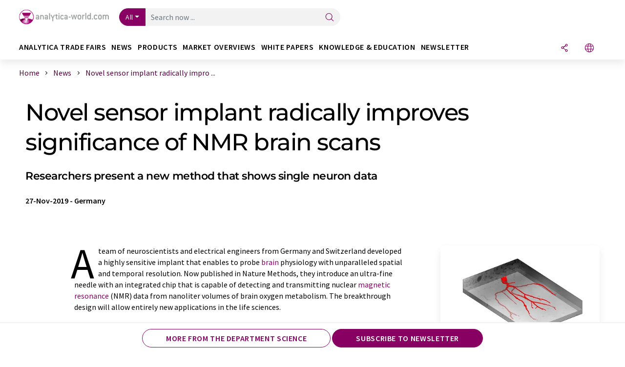

--- FILE ---
content_type: text/html; charset=UTF-8
request_url: https://www.analytica-world.com/en/news/1163880/novel-sensor-implant-radically-improves-significance-of-nmr-brain-scans.html
body_size: 29958
content:
<!doctype html>
<html lang="en"  prefix="og: http://ogp.me/ns#">
<head>
    <meta charset="utf-8">
    <meta http-equiv="X-UA-Compatible" content="IE=edge">
    <meta http-equiv="Content-Language" content="en">
    <meta name="viewport" content="width=device-width, initial-scale=1">
        <link rel="stylesheet" href="//static.chemie.de//portal_assets/awportal/css/awportal-main.min.7a91ec4b.css">
                <link rel="stylesheet" media="print" href="//static.chemie.de//portal_assets/print/css/print-main.min.b99531af.css">
    
    
    <title>Novel sensor implant radically improves significance of NMR brain scans - Researchers present a new method that shows single neuron data</title>
    <meta name="description" content="A team of neuroscientists and electrical engineers from Germany and Switzerland developed a highly sensitive implant that enables to probe brain physiology with unparalleled spatial and temporal r ...">
<meta name="news_keywords" content="implants, neurons, nerve cells, magnetic resonance imaging, brain, magnetic resonance">
<meta property="og:url" content="https://www.analytica-world.com/en/news/1163880/novel-sensor-implant-radically-improves-significance-of-nmr-brain-scans.html">
<meta property="og:title" content="Novel sensor implant radically improves significance of NMR brain scans">
<meta property="og:description" content="A team of neuroscientists and electrical engineers from Germany and Switzerland developed a highly sensitive implant that enables to probe brain physiology with unparalleled spatial and temporal r ...">
<meta property="og:type" content="news">
<meta property="og:image" content="https://img.chemie.de/Portal/News/126849_d-ZmtPAL4.jpg?tr=n-xzoom">

            <link rel="canonical" href="https://www.analytica-world.com/en/news/1163880/novel-sensor-implant-radically-improves-significance-of-nmr-brain-scans.html">
    
    
                        <link rel="alternate" hreflang="en" href="https://www.analytica-world.com/en/news/1163880/novel-sensor-implant-radically-improves-significance-of-nmr-brain-scans.html">
                            <link rel="alternate" hreflang="x-default" href="https://www.analytica-world.com/en/news/1163880/novel-sensor-implant-radically-improves-significance-of-nmr-brain-scans.html">
                                            <link rel="alternate" hreflang="de" href="https://www.analytica-world.com/de/news/1163880/weltweit-erster-implantierbarer-miniatur-kernspintomograph.html">
                        
    <script src="//static.chemie.de//portal_assets/js/external/jquery-3.6.0.min.js"></script>

    

    
            <link rel="alternate" type="application/rss+xml" title="Novel sensor implant radically improves significance of NMR brain scans - Researchers present a new method that shows single neuron data" href="https://www.analytica-world.com/en/news/rss/">
        

    <script>
var _dvq = _dvq || {};
_dvq['hasab'] = true;
_dvq['channel'] = 'awportal';
_dvq['portal'] = 'awportal';
_dvq['language'] = 'en';
_dvq['WT.cg_n'] = 'Aktuelles';
_dvq['WT.cg_s'] = 'News';
_dvq['DCSext.wt_cg_3'] = 'Detail';
_dvq['DCSext.wt_cg_4'] = 'Novel sensor implant radically improves significance of NMR brain scans';
_dvq['DCSext.wt_id'] = '1163880';
_dvq['DCSext.wt_ct'] = 'News';
_dvq['DCSext.wt_ressort'] = 'FOR';
_dvq['DCSext.wt_branche'] = 'DIAG;MED';
_dvq['DCSext.wt_land'] = 'DE';
_dvq['DCSext.wt_omid'] = '23959;19573;26401';
_dvq['DCSext.wt_st'] = 'Detail';
_dvq['WT.si_n'] = 'Infoanfrage;Weiterempfehlen';
_dvq['WT.si_p'] = 'Detail;Detail';
</script><script>
window._mtm = window._mtm || [];
window._mtm.push({
'page_cmid': '1163880',
'page_uuid': 'b10d718f-3835-451b-9100-09dbbc6fde47',
'page_content_type': 'News',
'page_omid': ';23959;19573;26401;',
'page_type': 'Detail',
'page_channel': 'lab',
'page_language': 'en',
'page_portal': 'analytica-world.com',
'page_pagecontent_type': 'News:Detail',
'page_identifier': 'https://www.analytica-world.com/en/news/1163880/novel-sensor-implant-radically-improves-significance-of-nmr-brain-scans.html'
});
</script>
<script>
var _dvStartTime = (new Date()).getTime();
function dvPageViewEvent() {
    divolte.signal('lumPageView', _dvq);
}
</script>
<!-- Matomo Tag Manager -->
<script>
  var _mtm = window._mtm = window._mtm || [];
  _mtm.push({'mtm.startTime': (new Date().getTime()), 'event': 'mtm.Start'});
  (function() {
    var d=document, g=d.createElement('script'), s=d.getElementsByTagName('script')[0];
    g.async=true; g.src='https://mt.lumitos.com/js/container_iOM6o7d2.js'; s.parentNode.insertBefore(g,s);
  })();
</script>
<!-- End Matomo Tag Manager -->

    

    
    <!-- Google Tag Manager -->
<script>(function(w,d,s,l,i){w[l]=w[l]||[];w[l].push({'gtm.start':
new Date().getTime(),event:'gtm.js'});var f=d.getElementsByTagName(s)[0],
j=d.createElement(s),dl=l!='dataLayer'?'&l='+l:'';j.async=true;j.src=
'https://www.googletagmanager.com/gtm.js?id='+i+dl;f.parentNode.insertBefore(j,f);
})(window,document,'script','dataLayer','GTM-WHF3RNV');</script>
<!-- End Google Tag Manager -->

    
    
            <script>
window.dataLayer = window.dataLayer || [];
window.dataLayer.push({"event":"detailseite_view","seite_content_type":"News","seite_content_id":"1163880","seite_content_name":"Novel sensor implant radically improves significance of NMR brain scans","seite_company_id":"19573","seite_page_type":"Detail","seite_lang":"en","seite_source":"Default"});</script>    
                
            <script>
    (window.__ba = window.__ba || {}).publisher = window.__ba.publisher || {};
    window.__ba.publisher.section = 'news';
    window.__ba.publisher.keywords = 'english';
</script>
<script src="https://www.analytica-world.com//analytica-world.com.js" async></script>
    </head>

<body>
<script>if(!"gdprAppliesGlobally" in window){window.gdprAppliesGlobally=true}if(!("cmp_id" in window)||window.cmp_id<1){window.cmp_id=0}if(!("cmp_cdid" in window)){window.cmp_cdid="eede7ab766ec"}if(!("cmp_params" in window)){window.cmp_params=""}if(!("cmp_host" in window)){window.cmp_host="b.delivery.consentmanager.net"}if(!("cmp_cdn" in window)){window.cmp_cdn="cdn.consentmanager.net"}if(!("cmp_proto" in window)){window.cmp_proto="https:"}if(!("cmp_codesrc" in window)){window.cmp_codesrc="1"}window.cmp_getsupportedLangs=function(){var b=["DE","EN","FR","IT","NO","DA","FI","ES","PT","RO","BG","ET","EL","GA","HR","LV","LT","MT","NL","PL","SV","SK","SL","CS","HU","RU","SR","ZH","TR","UK","AR","BS"];if("cmp_customlanguages" in window){for(var a=0;a<window.cmp_customlanguages.length;a++){b.push(window.cmp_customlanguages[a].l.toUpperCase())}}return b};window.cmp_getRTLLangs=function(){var a=["AR"];if("cmp_customlanguages" in window){for(var b=0;b<window.cmp_customlanguages.length;b++){if("r" in window.cmp_customlanguages[b]&&window.cmp_customlanguages[b].r){a.push(window.cmp_customlanguages[b].l)}}}return a};window.cmp_getlang=function(j){if(typeof(j)!="boolean"){j=true}if(j&&typeof(cmp_getlang.usedlang)=="string"&&cmp_getlang.usedlang!==""){return cmp_getlang.usedlang}var g=window.cmp_getsupportedLangs();var c=[];var f=location.hash;var e=location.search;var a="languages" in navigator?navigator.languages:[];if(f.indexOf("cmplang=")!=-1){c.push(f.substr(f.indexOf("cmplang=")+8,2).toUpperCase())}else{if(e.indexOf("cmplang=")!=-1){c.push(e.substr(e.indexOf("cmplang=")+8,2).toUpperCase())}else{if("cmp_setlang" in window&&window.cmp_setlang!=""){c.push(window.cmp_setlang.toUpperCase())}else{if(a.length>0){for(var d=0;d<a.length;d++){c.push(a[d])}}}}}if("language" in navigator){c.push(navigator.language)}if("userLanguage" in navigator){c.push(navigator.userLanguage)}var h="";for(var d=0;d<c.length;d++){var b=c[d].toUpperCase();if(g.indexOf(b)!=-1){h=b;break}if(b.indexOf("-")!=-1){b=b.substr(0,2)}if(g.indexOf(b)!=-1){h=b;break}}if(h==""&&typeof(cmp_getlang.defaultlang)=="string"&&cmp_getlang.defaultlang!==""){return cmp_getlang.defaultlang}else{if(h==""){h="EN"}}h=h.toUpperCase();return h};(function(){var u=document;var v=u.getElementsByTagName;var h=window;var o="";var b="_en";if("cmp_getlang" in h){o=h.cmp_getlang().toLowerCase();if("cmp_customlanguages" in h){for(var q=0;q<h.cmp_customlanguages.length;q++){if(h.cmp_customlanguages[q].l.toUpperCase()==o.toUpperCase()){o="en";break}}}b="_"+o}function x(i,e){var w="";i+="=";var s=i.length;var d=location;if(d.hash.indexOf(i)!=-1){w=d.hash.substr(d.hash.indexOf(i)+s,9999)}else{if(d.search.indexOf(i)!=-1){w=d.search.substr(d.search.indexOf(i)+s,9999)}else{return e}}if(w.indexOf("&")!=-1){w=w.substr(0,w.indexOf("&"))}return w}var k=("cmp_proto" in h)?h.cmp_proto:"https:";if(k!="http:"&&k!="https:"){k="https:"}var g=("cmp_ref" in h)?h.cmp_ref:location.href;var j=u.createElement("script");j.setAttribute("data-cmp-ab","1");var c=x("cmpdesign","cmp_design" in h?h.cmp_design:"");var f=x("cmpregulationkey","cmp_regulationkey" in h?h.cmp_regulationkey:"");var r=x("cmpgppkey","cmp_gppkey" in h?h.cmp_gppkey:"");var n=x("cmpatt","cmp_att" in h?h.cmp_att:"");j.src=k+"//"+h.cmp_host+"/delivery/cmp.php?"+("cmp_id" in h&&h.cmp_id>0?"id="+h.cmp_id:"")+("cmp_cdid" in h?"&cdid="+h.cmp_cdid:"")+"&h="+encodeURIComponent(g)+(c!=""?"&cmpdesign="+encodeURIComponent(c):"")+(f!=""?"&cmpregulationkey="+encodeURIComponent(f):"")+(r!=""?"&cmpgppkey="+encodeURIComponent(r):"")+(n!=""?"&cmpatt="+encodeURIComponent(n):"")+("cmp_params" in h?"&"+h.cmp_params:"")+(u.cookie.length>0?"&__cmpfcc=1":"")+"&l="+o.toLowerCase()+"&o="+(new Date()).getTime();j.type="text/javascript";j.async=true;if(u.currentScript&&u.currentScript.parentElement){u.currentScript.parentElement.appendChild(j)}else{if(u.body){u.body.appendChild(j)}else{var t=v("body");if(t.length==0){t=v("div")}if(t.length==0){t=v("span")}if(t.length==0){t=v("ins")}if(t.length==0){t=v("script")}if(t.length==0){t=v("head")}if(t.length>0){t[0].appendChild(j)}}}var m="js";var p=x("cmpdebugunminimized","cmpdebugunminimized" in h?h.cmpdebugunminimized:0)>0?"":".min";var a=x("cmpdebugcoverage","cmp_debugcoverage" in h?h.cmp_debugcoverage:"");if(a=="1"){m="instrumented";p=""}var j=u.createElement("script");j.src=k+"//"+h.cmp_cdn+"/delivery/"+m+"/cmp"+b+p+".js";j.type="text/javascript";j.setAttribute("data-cmp-ab","1");j.async=true;if(u.currentScript&&u.currentScript.parentElement){u.currentScript.parentElement.appendChild(j)}else{if(u.body){u.body.appendChild(j)}else{var t=v("body");if(t.length==0){t=v("div")}if(t.length==0){t=v("span")}if(t.length==0){t=v("ins")}if(t.length==0){t=v("script")}if(t.length==0){t=v("head")}if(t.length>0){t[0].appendChild(j)}}}})();window.cmp_addFrame=function(b){if(!window.frames[b]){if(document.body){var a=document.createElement("iframe");a.style.cssText="display:none";if("cmp_cdn" in window&&"cmp_ultrablocking" in window&&window.cmp_ultrablocking>0){a.src="//"+window.cmp_cdn+"/delivery/empty.html"}a.name=b;a.setAttribute("title","Intentionally hidden, please ignore");a.setAttribute("role","none");a.setAttribute("tabindex","-1");document.body.appendChild(a)}else{window.setTimeout(window.cmp_addFrame,10,b)}}};window.cmp_rc=function(h){var b=document.cookie;var f="";var d=0;while(b!=""&&d<100){d++;while(b.substr(0,1)==" "){b=b.substr(1,b.length)}var g=b.substring(0,b.indexOf("="));if(b.indexOf(";")!=-1){var c=b.substring(b.indexOf("=")+1,b.indexOf(";"))}else{var c=b.substr(b.indexOf("=")+1,b.length)}if(h==g){f=c}var e=b.indexOf(";")+1;if(e==0){e=b.length}b=b.substring(e,b.length)}return(f)};window.cmp_stub=function(){var a=arguments;__cmp.a=__cmp.a||[];if(!a.length){return __cmp.a}else{if(a[0]==="ping"){if(a[1]===2){a[2]({gdprApplies:gdprAppliesGlobally,cmpLoaded:false,cmpStatus:"stub",displayStatus:"hidden",apiVersion:"2.2",cmpId:31},true)}else{a[2](false,true)}}else{if(a[0]==="getUSPData"){a[2]({version:1,uspString:window.cmp_rc("")},true)}else{if(a[0]==="getTCData"){__cmp.a.push([].slice.apply(a))}else{if(a[0]==="addEventListener"||a[0]==="removeEventListener"){__cmp.a.push([].slice.apply(a))}else{if(a.length==4&&a[3]===false){a[2]({},false)}else{__cmp.a.push([].slice.apply(a))}}}}}}};window.cmp_gpp_ping=function(){return{gppVersion:"1.0",cmpStatus:"stub",cmpDisplayStatus:"hidden",supportedAPIs:["tcfca","usnat","usca","usva","usco","usut","usct"],cmpId:31}};window.cmp_gppstub=function(){var a=arguments;__gpp.q=__gpp.q||[];if(!a.length){return __gpp.q}var g=a[0];var f=a.length>1?a[1]:null;var e=a.length>2?a[2]:null;if(g==="ping"){return window.cmp_gpp_ping()}else{if(g==="addEventListener"){__gpp.e=__gpp.e||[];if(!("lastId" in __gpp)){__gpp.lastId=0}__gpp.lastId++;var c=__gpp.lastId;__gpp.e.push({id:c,callback:f});return{eventName:"listenerRegistered",listenerId:c,data:true,pingData:window.cmp_gpp_ping()}}else{if(g==="removeEventListener"){var h=false;__gpp.e=__gpp.e||[];for(var d=0;d<__gpp.e.length;d++){if(__gpp.e[d].id==e){__gpp.e[d].splice(d,1);h=true;break}}return{eventName:"listenerRemoved",listenerId:e,data:h,pingData:window.cmp_gpp_ping()}}else{if(g==="getGPPData"){return{sectionId:3,gppVersion:1,sectionList:[],applicableSections:[0],gppString:"",pingData:window.cmp_gpp_ping()}}else{if(g==="hasSection"||g==="getSection"||g==="getField"){return null}else{__gpp.q.push([].slice.apply(a))}}}}}};window.cmp_msghandler=function(d){var a=typeof d.data==="string";try{var c=a?JSON.parse(d.data):d.data}catch(f){var c=null}if(typeof(c)==="object"&&c!==null&&"__cmpCall" in c){var b=c.__cmpCall;window.__cmp(b.command,b.parameter,function(h,g){var e={__cmpReturn:{returnValue:h,success:g,callId:b.callId}};d.source.postMessage(a?JSON.stringify(e):e,"*")})}if(typeof(c)==="object"&&c!==null&&"__uspapiCall" in c){var b=c.__uspapiCall;window.__uspapi(b.command,b.version,function(h,g){var e={__uspapiReturn:{returnValue:h,success:g,callId:b.callId}};d.source.postMessage(a?JSON.stringify(e):e,"*")})}if(typeof(c)==="object"&&c!==null&&"__tcfapiCall" in c){var b=c.__tcfapiCall;window.__tcfapi(b.command,b.version,function(h,g){var e={__tcfapiReturn:{returnValue:h,success:g,callId:b.callId}};d.source.postMessage(a?JSON.stringify(e):e,"*")},b.parameter)}if(typeof(c)==="object"&&c!==null&&"__gppCall" in c){var b=c.__gppCall;window.__gpp(b.command,function(h,g){var e={__gppReturn:{returnValue:h,success:g,callId:b.callId}};d.source.postMessage(a?JSON.stringify(e):e,"*")},"parameter" in b?b.parameter:null,"version" in b?b.version:1)}};window.cmp_setStub=function(a){if(!(a in window)||(typeof(window[a])!=="function"&&typeof(window[a])!=="object"&&(typeof(window[a])==="undefined"||window[a]!==null))){window[a]=window.cmp_stub;window[a].msgHandler=window.cmp_msghandler;window.addEventListener("message",window.cmp_msghandler,false)}};window.cmp_setGppStub=function(a){if(!(a in window)||(typeof(window[a])!=="function"&&typeof(window[a])!=="object"&&(typeof(window[a])==="undefined"||window[a]!==null))){window[a]=window.cmp_gppstub;window[a].msgHandler=window.cmp_msghandler;window.addEventListener("message",window.cmp_msghandler,false)}};window.cmp_addFrame("__cmpLocator");if(!("cmp_disableusp" in window)||!window.cmp_disableusp){window.cmp_addFrame("__uspapiLocator")}if(!("cmp_disabletcf" in window)||!window.cmp_disabletcf){window.cmp_addFrame("__tcfapiLocator")}if(!("cmp_disablegpp" in window)||!window.cmp_disablegpp){window.cmp_addFrame("__gppLocator")}window.cmp_setStub("__cmp");if(!("cmp_disabletcf" in window)||!window.cmp_disabletcf){window.cmp_setStub("__tcfapi")}if(!("cmp_disableusp" in window)||!window.cmp_disableusp){window.cmp_setStub("__uspapi")}if(!("cmp_disablegpp" in window)||!window.cmp_disablegpp){window.cmp_setGppStub("__gpp")};</script><!-- Google Tag Manager (noscript) -->
<noscript><iframe src="https://www.googletagmanager.com/ns.html?id=GTM-WHF3RNV"
height="0" width="0" style="display:none;visibility:hidden"></iframe></noscript>
<!-- End Google Tag Manager (noscript) -->

    <div id='bsContainer'>
        <div id='Ads_BA_BS' style='position:relative;'></div>                    <div id="skyContainer">
                <div id='Ads_BA_SKY' style=''></div>            </div>
            </div>



<header>
    <nav class="menu__logo-line navbar navbar-expand-lg">
        <div class="container-xxl">
            <div class="navbar-wrapper">
                <a class="navbar-brand" href="https://www.analytica-world.com/en/">
                    <img src="//static.chemie.de//portal_assets/awportal/images/logo.png"
                         alt="analytica-world.com">
                </a>
                <div id="main-search-container" class="navbar-searchbox">
                    <form method="GET" class="search-form" name="search-form"
                          action="https://www.analytica-world.com/en/search/">
                        <div class="input-group">
                            <button id="selectedfilter"
                                    class="btn btn-outline-secondary dropdown-toggle btn-dropdown" type="button"
                                    data-bs-toggle="dropdown" aria-expanded="false">All</button>
                            <ul class="dropdown-menu">
            <li><a class="main-search-dropdown-item dropdown-item" href="#" data-value="">All</a>
        </li>
            <li><a class="main-search-dropdown-item dropdown-item" href="#" data-value="news">News</a>
        </li>
            <li><a class="main-search-dropdown-item dropdown-item" href="#" data-value="products">Products</a>
        </li>
            <li><a class="main-search-dropdown-item dropdown-item" href="#" data-value="whitepaper">White papers</a>
        </li>
            <li><a class="main-search-dropdown-item dropdown-item" href="#" data-value="focuspages">Topic worlds</a>
        </li>
            <li><a class="main-search-dropdown-item dropdown-item" href="#" data-value="marketoverviews">Market overviews</a>
        </li>
    </ul>
                            <input type="hidden" name="source" id="filterInput" value="">
                            <div id="main-search-test" class="navbar-searchbox">
                            <input id="main-search"
                                   class="js-autocomplete navbar-search-input form-control"
                                   name="q"
                                   type="text"
                                   data-autosubmitform="search-form"
                                   data-autocomplete_url="https://www.analytica-world.com/en/search/global/"
                                   data-lang="en"
                                   data-max="20"
                                   data-scrollHeight="300"
                                   data-delay="500"
                                   data-append_to="main-search-test"
                                   data-inject_source=1
                                   data-group_results="true"
                                   placeholder="Search now ...">
                            <button class="btn btn-icon" type="submit" aria-label="Search">
                                <i class="icon-search"></i></button>
                            </div>
                        </div>
                    </form>
                </div>

                <div class="navbar-shortcuts">
                    <div class="navbar-search js-navbar-menu-toggle">
                        <button class="btn btn-icon" aria-label="Search"><i class="icon-search"></i>
                        </button>
                    </div>
                    <div class="open-on-hover-lg navbar-share dropdown js-navbar-menu-toggle js-dropdown-container-popover">
                        <button
                                class="btn btn-icon js-dropdown-popover"
                                data-bs-toggle="dropdown"
                                data-bs-auto-close="outside"
                                data-title="Novel sensor implant radically improves significance of NMR brain scans"
                                data-url="https://www.analytica-world.com/en/news/1163880/novel-sensor-implant-radically-improves-significance-of-nmr-brain-scans.html"
                                aria-label="Share">
                            <i class="icon-share"></i>
                        </button>
                        <ul class="dropdown-menu dropdown-menu-shortcuts share">
    <li class="dropdown-item">
        <a onclick="divolte.signal('sidebar.link', {'channel':'awportal', 'portal':'awportal', 'language':'en', 'WT.cg_n':'Aktuelles', 'WT.cg_s':'News', 'DCSext.wt_id':'1163880', 'DCSext.wt_ct':'News', 'DCSext.wt_omid':'23959;19573;26401', 'DCSext.wt_st':'linkedin', 'DCS.dcsuri':''+'/'+'en'+'/'+'news'+'/'+'1163880'+'/'+'novel-sensor-implant-radically-improves-significance-of-nmr-brain-scans.html', 'DCS.dcssip':'www.analytica-world.com', 'WT.dl': '24'}); window._mtm = window._mtm || []; window._mtm.push({'event': 'interaction', 'event_category': 'klick', 'event_action': 'sidebar.link', 'event_name': 'share.linkedin', 'page_cmid': '1163880', 'page_uuid': 'b10d718f-3835-451b-9100-09dbbc6fde47', 'page_content_type': 'News', 'page_omid': ';23959;19573;26401;', 'page_type': 'linkedin', 'page_channel': 'lab', 'page_language': 'en', 'page_portal': 'analytica-world.com', 'page_pagecontent_type': 'News:linkedin'});" target="_blank" href="https://www.linkedin.com/shareArticle?mini=true&url=https://www.analytica-world.com/en/news/1163880/novel-sensor-implant-radically-improves-significance-of-nmr-brain-scans.html&title=Novel%20sensor%20implant%20radically%20improves%20significance%20of%20NMR%20brain%20scans">
            <i class="icon-linkedin"></i> Linkedin
        </a>
    </li>
    <li class="dropdown-item">
        <a onclick="divolte.signal('sidebar.link', {'channel':'awportal', 'portal':'awportal', 'language':'en', 'WT.cg_n':'Aktuelles', 'WT.cg_s':'News', 'DCSext.wt_id':'1163880', 'DCSext.wt_ct':'News', 'DCSext.wt_omid':'23959;19573;26401', 'DCSext.wt_st':'reddit', 'DCS.dcsuri':''+'/'+'en'+'/'+'news'+'/'+'1163880'+'/'+'novel-sensor-implant-radically-improves-significance-of-nmr-brain-scans.html', 'DCS.dcssip':'www.analytica-world.com', 'WT.dl': '24'}); window._mtm = window._mtm || []; window._mtm.push({'event': 'interaction', 'event_category': 'klick', 'event_action': 'sidebar.link', 'event_name': 'share.reddit', 'page_cmid': '1163880', 'page_uuid': 'b10d718f-3835-451b-9100-09dbbc6fde47', 'page_content_type': 'News', 'page_omid': ';23959;19573;26401;', 'page_type': 'reddit', 'page_channel': 'lab', 'page_language': 'en', 'page_portal': 'analytica-world.com', 'page_pagecontent_type': 'News:reddit'});" target="_blank" href="https://www.reddit.com/submit?url=https://www.analytica-world.com/en/news/1163880/novel-sensor-implant-radically-improves-significance-of-nmr-brain-scans.html&title=Novel%20sensor%20implant%20radically%20improves%20significance%20of%20NMR%20brain%20scans">
            <i class="icon-reddit"></i> Reddit
        </a>
    </li>
    <li class="dropdown-item">
        <a onclick="divolte.signal('sidebar.link', {'channel':'awportal', 'portal':'awportal', 'language':'en', 'WT.cg_n':'Aktuelles', 'WT.cg_s':'News', 'DCSext.wt_id':'1163880', 'DCSext.wt_ct':'News', 'DCSext.wt_omid':'23959;19573;26401', 'DCSext.wt_st':'facebook', 'DCS.dcsuri':''+'/'+'en'+'/'+'news'+'/'+'1163880'+'/'+'novel-sensor-implant-radically-improves-significance-of-nmr-brain-scans.html', 'DCS.dcssip':'www.analytica-world.com', 'WT.dl': '24'}); window._mtm = window._mtm || []; window._mtm.push({'event': 'interaction', 'event_category': 'klick', 'event_action': 'sidebar.link', 'event_name': 'share.facebook', 'page_cmid': '1163880', 'page_uuid': 'b10d718f-3835-451b-9100-09dbbc6fde47', 'page_content_type': 'News', 'page_omid': ';23959;19573;26401;', 'page_type': 'facebook', 'page_channel': 'lab', 'page_language': 'en', 'page_portal': 'analytica-world.com', 'page_pagecontent_type': 'News:facebook'});" target="_blank" href="https://facebook.com/sharer.php?u=https://www.analytica-world.com/en/news/1163880/novel-sensor-implant-radically-improves-significance-of-nmr-brain-scans.html&t=Novel%20sensor%20implant%20radically%20improves%20significance%20of%20NMR%20brain%20scans">
            <i class="icon-facebook"></i> Facebook
        </a>
    </li>
    <li class="dropdown-item">
        <a onclick="divolte.signal('sidebar.link', {'channel':'awportal', 'portal':'awportal', 'language':'en', 'WT.cg_n':'Aktuelles', 'WT.cg_s':'News', 'DCSext.wt_id':'1163880', 'DCSext.wt_ct':'News', 'DCSext.wt_omid':'23959;19573;26401', 'DCSext.wt_st':'bluesky', 'DCS.dcsuri':''+'/'+'en'+'/'+'news'+'/'+'1163880'+'/'+'novel-sensor-implant-radically-improves-significance-of-nmr-brain-scans.html', 'DCS.dcssip':'www.analytica-world.com', 'WT.dl': '24'}); window._mtm = window._mtm || []; window._mtm.push({'event': 'interaction', 'event_category': 'klick', 'event_action': 'sidebar.link', 'event_name': 'share.bluesky', 'page_cmid': '1163880', 'page_uuid': 'b10d718f-3835-451b-9100-09dbbc6fde47', 'page_content_type': 'News', 'page_omid': ';23959;19573;26401;', 'page_type': 'bluesky', 'page_channel': 'lab', 'page_language': 'en', 'page_portal': 'analytica-world.com', 'page_pagecontent_type': 'News:bluesky'});" target="_blank" href="https://bsky.app/intent/compose?text=Novel%20sensor%20implant%20radically%20improves%20significance%20of%20NMR%20brain%20scansA%20https://www.analytica-world.com/en/news/1163880/novel-sensor-implant-radically-improves-significance-of-nmr-brain-scans.html">
            <i class="icon-bluesky"></i> Bluesky
        </a>
    </li>
    <li class="dropdown-item">
        <a onclick="divolte.signal('sidebar.link', {'channel':'awportal', 'portal':'awportal', 'language':'en', 'WT.cg_n':'Aktuelles', 'WT.cg_s':'News', 'DCSext.wt_id':'1163880', 'DCSext.wt_ct':'News', 'DCSext.wt_omid':'23959;19573;26401', 'DCSext.wt_st':'twitter', 'DCS.dcsuri':''+'/'+'en'+'/'+'news'+'/'+'1163880'+'/'+'novel-sensor-implant-radically-improves-significance-of-nmr-brain-scans.html', 'DCS.dcssip':'www.analytica-world.com', 'WT.dl': '24'}); window._mtm = window._mtm || []; window._mtm.push({'event': 'interaction', 'event_category': 'klick', 'event_action': 'sidebar.link', 'event_name': 'share.twitter', 'page_cmid': '1163880', 'page_uuid': 'b10d718f-3835-451b-9100-09dbbc6fde47', 'page_content_type': 'News', 'page_omid': ';23959;19573;26401;', 'page_type': 'twitter', 'page_channel': 'lab', 'page_language': 'en', 'page_portal': 'analytica-world.com', 'page_pagecontent_type': 'News:twitter'});" target="_blank" href="https://twitter.com/intent/tweet?url=https://www.analytica-world.com/en/news/1163880/novel-sensor-implant-radically-improves-significance-of-nmr-brain-scans.html&amp;text=Novel%20sensor%20implant%20radically%20improves%20significance%20of%20NMR%20brain%20scans">
            <i class="icon-xcorp"></i> X
        </a>
    </li>
    <li class="dropdown-item">
        <a
            onclick="divolte.signal('sidebar.link', {'channel':'awportal', 'portal':'awportal', 'language':'en', 'WT.cg_n':'Aktuelles', 'WT.cg_s':'News', 'DCSext.wt_id':'1163880', 'DCSext.wt_ct':'News', 'DCSext.wt_omid':'23959;19573;26401', 'DCSext.wt_st':'mastodon', 'DCS.dcsuri':''+'/'+'en'+'/'+'news'+'/'+'1163880'+'/'+'novel-sensor-implant-radically-improves-significance-of-nmr-brain-scans.html', 'DCS.dcssip':'www.analytica-world.com', 'WT.dl': '24'}); window._mtm = window._mtm || []; window._mtm.push({'event': 'interaction', 'event_category': 'klick', 'event_action': 'sidebar.link', 'event_name': 'share.mastodon', 'page_cmid': '1163880', 'page_uuid': 'b10d718f-3835-451b-9100-09dbbc6fde47', 'page_content_type': 'News', 'page_omid': ';23959;19573;26401;', 'page_type': 'mastodon', 'page_channel': 'lab', 'page_language': 'en', 'page_portal': 'analytica-world.com', 'page_pagecontent_type': 'News:mastodon'});"                 href="https://mastodonshare.com/?text=Novel%20sensor%20implant%20radically%20improves%20significance%20of%20NMR%20brain%20scans%20https://www.analytica-world.com/en/news/1163880/novel-sensor-implant-radically-improves-significance-of-nmr-brain-scans.html"
           target="_blank"
           rel="noopener noreferrer">
            <i class="icon-mastodon"></i> Mastodon
        </a>
    </li>
    <li class="dropdown-item">
        <a onclick="divolte.signal('sidebar.link', {'channel':'awportal', 'portal':'awportal', 'language':'en', 'WT.cg_n':'Aktuelles', 'WT.cg_s':'News', 'DCSext.wt_id':'1163880', 'DCSext.wt_ct':'News', 'DCSext.wt_omid':'23959;19573;26401', 'DCSext.wt_st':'xing', 'DCS.dcsuri':''+'/'+'en'+'/'+'news'+'/'+'1163880'+'/'+'novel-sensor-implant-radically-improves-significance-of-nmr-brain-scans.html', 'DCS.dcssip':'www.analytica-world.com', 'WT.dl': '24'}); window._mtm = window._mtm || []; window._mtm.push({'event': 'interaction', 'event_category': 'klick', 'event_action': 'sidebar.link', 'event_name': 'share.xing', 'page_cmid': '1163880', 'page_uuid': 'b10d718f-3835-451b-9100-09dbbc6fde47', 'page_content_type': 'News', 'page_omid': ';23959;19573;26401;', 'page_type': 'xing', 'page_channel': 'lab', 'page_language': 'en', 'page_portal': 'analytica-world.com', 'page_pagecontent_type': 'News:xing'});" target="_blank" href="https://www.xing.com/spi/shares/new?url=https://www.analytica-world.com/en/news/1163880/novel-sensor-implant-radically-improves-significance-of-nmr-brain-scans.html">
            <i class="icon-xing"></i> Xing
        </a>
    </li>
    <li class="dropdown-item">
        <a onclick="divolte.signal('sidebar.link', {'channel':'awportal', 'portal':'awportal', 'language':'en', 'WT.cg_n':'Aktuelles', 'WT.cg_s':'News', 'DCSext.wt_id':'1163880', 'DCSext.wt_ct':'News', 'DCSext.wt_omid':'23959;19573;26401', 'DCSext.wt_st':'email', 'DCS.dcsuri':''+'/'+'en'+'/'+'news'+'/'+'1163880'+'/'+'novel-sensor-implant-radically-improves-significance-of-nmr-brain-scans.html', 'DCS.dcssip':'www.analytica-world.com', 'WT.dl': '24'}); window._mtm = window._mtm || []; window._mtm.push({'event': 'interaction', 'event_category': 'klick', 'event_action': 'sidebar.link', 'event_name': 'share.email', 'page_cmid': '1163880', 'page_uuid': 'b10d718f-3835-451b-9100-09dbbc6fde47', 'page_content_type': 'News', 'page_omid': ';23959;19573;26401;', 'page_type': 'email', 'page_channel': 'lab', 'page_language': 'en', 'page_portal': 'analytica-world.com', 'page_pagecontent_type': 'News:email'});" target="_blank" href="mailto:?subject=Novel%20sensor%20implant%20radically%20improves%20significance%20of%20NMR%20brain%20scans&body=https%3A%2F%2Fwww.analytica-world.com%2Fen%2Fnews%2F1163880%2Fnovel-sensor-implant-radically-improves-significance-of-nmr-brain-scans.html">
            <i class="icon-mail"></i> E-mail
        </a>
    </li>
</ul>                    </div>

                    <div class="open-on-hover-lg sub-menu-item dropdown js-dropdown-container-popover language-switch navbar-language-switch js-navbar-menu-toggle">
    <button class="btn btn-icon js-dropdown-popover btn-icon-txt" data-bs-toggle="dropdown" data-bs-auto-close="outside"
            aria-label="Change language">
        <i class="icon-globe"></i>
    </button>
        <ul class="dropdown-menu dropdown-menu-shortcuts language-switcher">
                    <li class="dropdown-item active"><a
                        href="https://www.analytica-world.com/en/news/1163880/novel-sensor-implant-radically-improves-significance-of-nmr-brain-scans.html">English</a></li>
                    <li class="dropdown-item "><a
                        href="https://www.analytica-world.com/de/news/1163880/weltweit-erster-implantierbarer-miniatur-kernspintomograph.html">Deutsch</a></li>
            </ul>
</div>
                                    </div>

                <div class="navbar-toolbar">
                    <button class="btn btn-icon navbar-toggler" data-bs-toggle="offcanvas" data-bs-target="#main-menu"
                            aria-label="Toggle navigation">
                        <span class="navbar-toggler-icon"></span>
                    </button>
                </div>
            </div>
                    </div>


    </nav>
    <nav class="menu__items navbar navbar-expand-lg">
        <div class="container-xxl">
            <div id="main-menu" class="main-menu offcanvas">
                <div class="offcanvas-body d-flex flex-column justify-content-between">
                    <ul class="navbar-nav dropdown">
                            <li class="nav-item">
                    <a class="nav-link btn-chevron-right-lg"  data-bs-toggle="dropdown" role="button" aria-expanded="false" href="#">analytica TRADE FAIRS</a>
            <div class="dropdown-menu" onclick="event.stopPropagation()">
                <div class="container-xxl">
                    <a href="#" class="back-button btn-chevron-left-lg" onclick="$(this).parents('.dropdown-menu').prev().dropdown('toggle');">Zurück</a>
                    <div class="row wrapper">
                        <div class="col-12 col-lg-4">
                            <div class="main-section pe-lg-5">

                                            <a href="https://www.analytica-world.com/en/analytica/fairs/" class="section-title btn-chevron-right-lg">
                            <i class="icon-analytica d-none d-lg-inline"></i>
                        To our trade fair network        </a>
    
                                
                                                                                                    <a class="analytica-messe-link" target="_blank" href="https://www.messe-muenchen.de/en/">to the Munich trade fair <i class="icon-link-ext"></i></a>
                                                            </div>
                        </div>

                                                    <div class="col-12 col-lg-8 d-none d-lg-block">
                                <div class="row">
                                                                                                                <div class="analytica-trade-fair col-lg-6">
                <p class="hsubtitle section-list-title">Visit our exhibition network</p>
        <div>
        <a href="https://analytica.de/" target="_blank">Analytica <i class="icon-link-ext"></i></a>
        <p><i class="icon-calendar"></i> March 24–27, 2026 <i class="icon-location"></i> Munich</p>
    </div>
    <div>
        <a href="https://www.analyticachina.com.cn/en" target="_blank">Analytica China <i class="icon-link-ext"></i></a>
        <p><i class="icon-calendar"></i> Nov. 16–18, 2026 <i class="icon-location"></i> Shanghai</p>
    </div>
    <div>
        <a href="https://analyticalabindia.com/en/" target="_blank">Analytica India<i class="icon-link-ext"></i></a>
        <p><i class="icon-calendar"></i> April 22–24, 2026 <i class="icon-location"></i> Mumbai</p>
    </div>
    <div>
        <a href="https://analytica-us.com/en/" target="_blank">Analytica USA<i class="icon-link-ext"></i></a>
        <p><i class="icon-calendar"></i> Sept. 10–12, 2025 <i class="icon-location"></i> Columbus, OH</p>
    </div>
    <div>
        <a href="https://analyticavietnam.com/en/" target="_blank">Analytica Vietnam<i class="icon-link-ext"></i></a>
        <p><i class="icon-calendar"></i> Mar. 31 – Apr. 2, 2027 <i class="icon-location"></i> Hanoi</p>
    </div>
    <div>
        <a href="https://analytica-africa.com/en/" target="_blank">Analytica Africa<i class="icon-link-ext"></i></a>
        <p><i class="icon-calendar"></i> July 6–8, 2027 <i class="icon-location"></i> Johannesburg</p>
    </div>
</div>                                                                                                                                                    <div class="analytica-next-trade-fair col-lg-6">
                <p class="hsubtitle section-list-title">Our next fair</p>
        <div class="next-show surface">
        <div class="logo">
            <img src="//static.chemie.de//portal_assets/awportal/images/logo/analytica.jpg" alt="analytica" style="height:37px">
        </div>
        <p class="text">analytica has been the world’s leading trade fair for laboratory technology, analysis and biotechnology for five decades.</p>
        <p class="date"><i class="icon-calendar"></i> Sept. 10–12, 2025</p>
        <p class="location"><i class="icon-location"></i> Munich</p>
        <a target="_blank" href="https://analytica.de/en/munich/tickets/?utm_campaign=ANL_online&utm_medium=other_mmg&utm_source=analyticaWorld&utm_content=260105BH02&utm_creative_format=link&utm_marketing_tactic=performance" class="btn btn-portal">jetzt ticket kaufen</a>
        <a target="_blank" href="https://analytica.de/" class="btn btn-link">mehr informationen<i class="icon-chevron-s-right"></i></a>
    </div>
</div>                                                                                                                                            </div>
                            </div>
                                            </div>
                </div>
            </div>
            </li>
    <li class="nav-item">
                    <a class="nav-link btn-chevron-right-lg"  data-bs-toggle="dropdown" role="button" aria-expanded="false" href="#">News</a>
            <div class="dropdown-menu" onclick="event.stopPropagation()">
                <div class="container-xxl">
                    <a href="#" class="back-button btn-chevron-left-lg" onclick="$(this).parents('.dropdown-menu').prev().dropdown('toggle');">Zurück</a>
                    <div class="row wrapper">
                        <div class="col-12 col-lg-4">
                            <div class="main-section pe-lg-5">

                                            <a href="https://www.analytica-world.com/en/news/" class="section-title btn-chevron-right-lg">
                            <i class="icon-news d-none d-lg-inline"></i>
                        Discover News        </a>
    
                                        <ul class="section-list sub-section">
                    <li class="section-list-item">
                <a href="/en/newsletter/?source=Flyout" class="section-link btn-chevron-right-lg">
                                            <i class="icon-newsletter"></i>
                                        Subscribe to Newsletter                </a>
            </li>
            </ul>

                                                                                            </div>
                        </div>

                                                    <div class="col-12 col-lg-8 d-none d-lg-block">
                                <div class="row">
                                                                            <div class="col-lg-6">
    <div class="section ms-lg-3">
                    <p class="hsubtitle section-list-title">Selected departments</p>
                                    <ul class="section-list">
                                    <li class="section-list-item"><a href="https://www.analytica-world.com/en/news/research/order_r/" class="btn-chevron-right-lg">Science</a></li>
                                    <li class="section-list-item"><a href="https://www.analytica-world.com/en/news/business/order_r/" class="btn-chevron-right-lg">Business & finance</a></li>
                                    <li class="section-list-item"><a href="https://www.analytica-world.com/en/news/products/order_r/" class="btn-chevron-right-lg">Research and development</a></li>
                                    <li class="section-list-item"><a href="https://www.analytica-world.com/en/news/people/order_r/" class="btn-chevron-right-lg">People</a></li>
                                    <li class="section-list-item"><a href="https://www.analytica-world.com/en/news/laws/order_r/" class="btn-chevron-right-lg">Politics & laws</a></li>
                            </ul>
            </div>
</div>
                                                                                                                                                    <div class="col-lg-6">
    <div class="section ms-lg-5">
                    <p class="hsubtitle section-list-title">Selected industries</p>
                                    <ul class="section-list">
                                    <li class="section-list-item"><a href="https://www.analytica-world.com/en/news/analytics/order_i/" class="btn-chevron-right-lg">Laboratory analysis / Laboratory measurement technology</a></li>
                                    <li class="section-list-item"><a href="https://www.analytica-world.com/en/news/biotechnology/order_i/" class="btn-chevron-right-lg">Biotechnology</a></li>
                                    <li class="section-list-item"><a href="https://www.analytica-world.com/en/news/bio-analytics/order_i/" class="btn-chevron-right-lg">Bioanalytics</a></li>
                                    <li class="section-list-item"><a href="https://www.analytica-world.com/en/news/diagnostics/order_i/" class="btn-chevron-right-lg">Diagnostics</a></li>
                                    <li class="section-list-item"><a href="https://www.analytica-world.com/en/news/lab-technology/order_i/" class="btn-chevron-right-lg">Laboratory equipment / supplies</a></li>
                            </ul>
            </div>
</div>
                                                                                                                                                                                </div>
                            </div>
                                            </div>
                </div>
            </div>
            </li>
    <li class="nav-item">
                    <a class="nav-link btn-chevron-right-lg"  data-bs-toggle="dropdown" role="button" aria-expanded="false" href="#">Products</a>
            <div class="dropdown-menu" onclick="event.stopPropagation()">
                <div class="container-xxl">
                    <a href="#" class="back-button btn-chevron-left-lg" onclick="$(this).parents('.dropdown-menu').prev().dropdown('toggle');">Zurück</a>
                    <div class="row wrapper">
                        <div class="col-12 col-lg-4">
                            <div class="main-section pe-lg-5">

                                            <a href="https://www.analytica-world.com/en/products/" class="section-title btn-chevron-right-lg">
                            <i class="icon-flask d-none d-lg-inline"></i>
                        Discover products        </a>
    
                                        <ul class="section-list sub-section">
                    <li class="section-list-item">
                <a href="https://www.analytica-world.com/en/products/labor/" class="section-link btn-chevron-right-lg">
                                            <i class="icon-flask"></i>
                                        Discover lab products                </a>
            </li>
                    <li class="section-list-item">
                <a href="https://www.analytica-world.com/en/products/prozess/" class="section-link btn-chevron-right-lg">
                                            <i class="icon-technique"></i>
                                        Discover process products                </a>
            </li>
                    <li class="section-list-item">
                <a href="https://www.analytica-world.com/en/products/kataloge/" class="section-link btn-chevron-right-lg">
                                            <i class="icon-flask"></i>
                                        Discover catalogs                </a>
            </li>
                    <li class="section-list-item">
                <a href="https://www.analytica-world.com/en/video/" class="section-link btn-chevron-right-lg">
                                            <i class="icon-flask"></i>
                                        Discover videos                </a>
            </li>
            </ul>
        <ul class="section-list sub-section">
                    <li class="section-list-item">
                <a href="/en/newsletter/?source=Flyout" class="section-link btn-chevron-right-lg">
                                            <i class="icon-newsletter"></i>
                                        Subscribe to our newsletter                </a>
            </li>
                    <li class="section-list-item">
                <a href="https://www.lumitos.com/en/werbeformen/product-presentation/" class="section-link btn-chevron-right-lg">
                                            <i class="icon-star"></i>
                                        Promote your products                </a>
            </li>
            </ul>

                                                                                            </div>
                        </div>

                                                    <div class="col-12 col-lg-8 d-none d-lg-block">
                                <div class="row">
                                                                            <div class="col-lg-6">
    <div class="section ms-lg-3">
                    <a href="https://www.analytica-world.com/en/marketoverview/" class="section-title btn-chevron-right-lg">
                        Market Overviews        </a>
                                    <ul class="section-list">
                                    <li class="section-list-item"><a href="https://www.analytica-world.com/en/marketoverview/mass-spectrometers.html" class="btn-chevron-right-lg">Market Overview Mass Spectrometers</a></li>
                                    <li class="section-list-item"><a href="https://www.analytica-world.com/en/marketoverview/hplc-systems.html" class="btn-chevron-right-lg">Market Overview HPLC Systems</a></li>
                                    <li class="section-list-item"><a href="https://www.analytica-world.com/en/marketoverview/nir-spectrometers.html" class="btn-chevron-right-lg">Market Overview NIR Spectrometers</a></li>
                                    <li class="section-list-item"><a href="https://www.analytica-world.com/en/marketoverview/particle-analyzers.html" class="btn-chevron-right-lg">Market Overview Particle Size Analyzers</a></li>
                                    <li class="section-list-item"><a href="https://www.analytica-world.com/en/marketoverview/uv-vis-spectrometers.html" class="btn-chevron-right-lg">Market Overview UV-Vis Spectrometers</a></li>
                                    <li class="section-list-item"><a href="https://www.analytica-world.com/en/marketoverview/pcr-thermal-cyclers.html" class="btn-chevron-right-lg">Market Overview PCR Thermocyclers</a></li>
                                    <li class="section-list-item"><a href="https://www.analytica-world.com/en/marketoverview/elemental-analyzers.html" class="btn-chevron-right-lg">Market Overview Elemental Analyzers</a></li>
                                    <li class="section-list-item"><a href="https://www.analytica-world.com/en/marketoverview/ftir-spectrometers.html" class="btn-chevron-right-lg">Market Overview FTIR Spectrometers</a></li>
                                    <li class="section-list-item"><a href="https://www.analytica-world.com/en/marketoverview/gc-systems.html" class="btn-chevron-right-lg">Market Overview Gas Chromatographs</a></li>
                            </ul>
            </div>
</div>
                                                                                                                                                    <div class="col-lg-6">
    <div class="section ms-lg-5">
                    <a href="https://www.analytica-world.com/en/topics/" class="section-title btn-chevron-right-lg">
                        Topic Worlds & trade show previews        </a>
                                                    <a href="/en/products/overview/topics/" class="section-title btn-chevron-right-lg">
                        Selected product categories        </a>
                                            <ul class="section-list">
                                    <li class="section-list-item"><a href="/en/products/balances/order_t/" class="btn-chevron-right-lg">Balances</a></li>
                                    <li class="section-list-item"><a href="/en/products/chromatography-columns/order_t/" class="btn-chevron-right-lg">Chromatography Columns</a></li>
                                    <li class="section-list-item"><a href="/en/products/digestion-systems/order_t/" class="btn-chevron-right-lg">Digestion Systems</a></li>
                                    <li class="section-list-item"><a href="/en/products/laboratory-equipment/order_t/" class="btn-chevron-right-lg">Laboratory Equipment</a></li>
                                    <li class="section-list-item"><a href="/en/products/laboratory-instruments/order_t/" class="btn-chevron-right-lg">Laboratory Instruments</a></li>
                                    <li class="section-list-item"><a href="/en/products/microplate-readers/order_t/" class="btn-chevron-right-lg">Microplate Readers</a></li>
                                    <li class="section-list-item"><a href="/en/products/pipettes/order_t/" class="btn-chevron-right-lg">Pipettes</a></li>
                                    <li class="section-list-item"><a href="/en/products/spectrometers/order_t/" class="btn-chevron-right-lg">Spectrometers</a></li>
                                    <li class="section-list-item"><a href="/en/products/spectrophotometers/order_t/" class="btn-chevron-right-lg">Spectrophotometers</a></li>
                                    <li class="section-list-item"><a href="/en/products/vacuum-pumps/order_t/" class="btn-chevron-right-lg">Vacuum Pumps</a></li>
                            </ul>
            </div>
</div>
                                                                                                                                                                                </div>
                            </div>
                                            </div>
                </div>
            </div>
            </li>
    <li class="nav-item">
                    <a class="nav-link btn-chevron-right-lg" data-url="https://www.analytica-world.com/en/marketoverview/" data-bs-toggle="dropdown" role="button" aria-expanded="false" href="#">Market overviews</a>
            <div class="dropdown-menu" onclick="event.stopPropagation()">
                <div class="container-xxl">
                    <a href="#" class="back-button btn-chevron-left-lg" onclick="$(this).parents('.dropdown-menu').prev().dropdown('toggle');">Zurück</a>
                    <div class="row wrapper">
                        <div class="col-12 col-lg-4">
                            <div class="main-section pe-lg-5">

                                            <a href="https://www.analytica-world.com/en/marketoverview/" class="section-title btn-chevron-right-lg">
                        Market overviews        </a>
    
                                        <ul class="section-list sub-section">
                    <li class="section-list-item">
                <a href="https://www.analytica-world.com/en/marketoverview/mass-spectrometers.html" class="section-link btn-chevron-right-lg">
                                        Market Overview Mass Spectrometers                </a>
            </li>
                    <li class="section-list-item">
                <a href="https://www.analytica-world.com/en/marketoverview/hplc-systems.html" class="section-link btn-chevron-right-lg">
                                        Market Overview HPLC Systems                </a>
            </li>
                    <li class="section-list-item">
                <a href="https://www.analytica-world.com/en/marketoverview/nir-spectrometers.html" class="section-link btn-chevron-right-lg">
                                        Market Overview NIR Spectrometers                </a>
            </li>
                    <li class="section-list-item">
                <a href="https://www.analytica-world.com/en/marketoverview/particle-analyzers.html" class="section-link btn-chevron-right-lg">
                                        Market Overview Particle Size Analyzers                </a>
            </li>
                    <li class="section-list-item">
                <a href="https://www.analytica-world.com/en/marketoverview/uv-vis-spectrometers.html" class="section-link btn-chevron-right-lg">
                                        Market Overview UV-Vis Spectrometers                </a>
            </li>
                    <li class="section-list-item">
                <a href="https://www.analytica-world.com/en/marketoverview/pcr-thermal-cyclers.html" class="section-link btn-chevron-right-lg">
                                        Market Overview PCR Thermocyclers                </a>
            </li>
                    <li class="section-list-item">
                <a href="https://www.analytica-world.com/en/marketoverview/elemental-analyzers.html" class="section-link btn-chevron-right-lg">
                                        Market Overview Elemental Analyzers                </a>
            </li>
                    <li class="section-list-item">
                <a href="https://www.analytica-world.com/en/marketoverview/ftir-spectrometers.html" class="section-link btn-chevron-right-lg">
                                        Market Overview FTIR Spectrometers                </a>
            </li>
                    <li class="section-list-item">
                <a href="https://www.analytica-world.com/en/marketoverview/gc-systems.html" class="section-link btn-chevron-right-lg">
                                        Market Overview Gas Chromatographs                </a>
            </li>
            </ul>

                                                                                            </div>
                        </div>

                                            </div>
                </div>
            </div>
            </li>
    <li class="nav-item">
                    <a class="nav-link btn-chevron-right-lg"  data-bs-toggle="dropdown" role="button" aria-expanded="false" href="#">White papers</a>
            <div class="dropdown-menu" onclick="event.stopPropagation()">
                <div class="container-xxl">
                    <a href="#" class="back-button btn-chevron-left-lg" onclick="$(this).parents('.dropdown-menu').prev().dropdown('toggle');">Zurück</a>
                    <div class="row wrapper">
                        <div class="col-12 col-lg-4">
                            <div class="main-section pe-lg-5">

                                            <a href="https://www.analytica-world.com/en/whitepapers/" class="section-title btn-chevron-right-lg">
                            <i class="icon-flask d-none d-lg-inline"></i>
                        Discover white papers        </a>
    
                                        <ul class="section-list sub-section">
                    <li class="section-list-item">
                <a href="/en/newsletter/?source=Flyout" class="section-link btn-chevron-right-lg">
                                            <i class="icon-newsletter"></i>
                                        Subscribe to Newsletter                </a>
            </li>
                    <li class="section-list-item">
                <a href="https://www.lumitos.com/en/advertising-formats/white-papers/" class="section-link btn-chevron-right-lg">
                                            <i class="icon-star"></i>
                                        Promote your white papers                </a>
            </li>
            </ul>

                                                                                            </div>
                        </div>

                                                    <div class="col-12 col-lg-8 d-none d-lg-block">
                                <div class="row">
                                                                            <div class="col-lg-6">
    <div class="section ms-lg-3">
                    <p class="hsubtitle section-list-title">Most read white papers</p>
                                    <ul class="section-list">
                                    <li class="section-list-item"><a href="/en/whitepapers/1126749/sila-2-the-next-generation-lab-automation-standard.html" class="btn-chevron-right-lg">SiLA 2: The Next Generation Lab Automation Standard</a></li>
                                    <li class="section-list-item"><a href="/en/whitepapers/1126748/white-paper-sila-2-serving-the-laboratory.html" class="btn-chevron-right-lg">White paper: SiLA 2 serving the laboratory</a></li>
                                    <li class="section-list-item"><a href="/en/whitepapers/1126643/five-reasons-for-upgrading-to-a-next-generation-ed-xrf-analyzer.html" class="btn-chevron-right-lg">Five reasons for upgrading to a next-generation ED-XRF analyzer</a></li>
                                    <li class="section-list-item"><a href="/en/whitepapers/1127002/efficient-food-analysis-why-microwave-digestion-optimizes-your-sample-preparation.html" class="btn-chevron-right-lg">Efficient food analysis: Why microwave digestion optimizes your sample preparation</a></li>
                                    <li class="section-list-item"><a href="/en/whitepapers/126558/which-icp-oes-optical-technology-offers-superior-performance-echelle-or-orca.html" class="btn-chevron-right-lg">Which ICP-OES Optical Technology Offers Superior Performance: Echelle or ORCA?</a></li>
                                    <li class="section-list-item"><a href="/en/whitepapers/1126987/a-troubleshooting-guide-to-microplate-based-assays.html" class="btn-chevron-right-lg">A troubleshooting guide to microplate-based assays</a></li>
                            </ul>
            </div>
</div>
                                                                                                                                                                                                                                                        </div>
                            </div>
                                            </div>
                </div>
            </div>
            </li>
    <li class="nav-item">
                    <a class="nav-link btn-chevron-right-lg"  data-bs-toggle="dropdown" role="button" aria-expanded="false" href="#">Knowledge & education</a>
            <div class="dropdown-menu" onclick="event.stopPropagation()">
                <div class="container-xxl">
                    <a href="#" class="back-button btn-chevron-left-lg" onclick="$(this).parents('.dropdown-menu').prev().dropdown('toggle');">Zurück</a>
                    <div class="row wrapper">
                        <div class="col-12 col-lg-4">
                            <div class="main-section pe-lg-5">

                                
                                        <ul class="section-list sub-section">
                    <li class="section-list-item">
                <a href="https://www.analytica-world.com/en/webinars/" class="section-link btn-chevron-right-lg">
                                            <i class="icon-flask"></i>
                                        Discover webinars                </a>
            </li>
            </ul>
        <ul class="section-list sub-section">
                    <li class="section-list-item">
                <a href="/en/newsletter/?source=Flyout" class="section-link btn-chevron-right-lg">
                                            <i class="icon-newsletter"></i>
                                        Subscribe to newsletter                </a>
            </li>
            </ul>

                                                                                            </div>
                        </div>

                                                    <div class="col-12 col-lg-8 d-none d-lg-block">
                                <div class="row">
                                                                            <div class="col-lg-6">
    <div class="section ms-lg-3">
                    <a href="https://www.analytica-world.com/en/topics/" class="section-title btn-chevron-right-lg">
                        Discover all theme worlds        </a>
                                    <ul class="section-list">
                                    <li class="section-list-item"><a href="https://www.analytica-world.com/en/topics/antibodies/48/" class="btn-chevron-right-lg">Topic world Antibodies</a></li>
                                    <li class="section-list-item"><a href="https://www.analytica-world.com/en/topics/cell-analysis/10/" class="btn-chevron-right-lg">Topic World Cell Analysis</a></li>
                                    <li class="section-list-item"><a href="https://www.analytica-world.com/en/topics/cell-culture-technology/50/" class="btn-chevron-right-lg">Topic world Cell culture technology</a></li>
                                    <li class="section-list-item"><a href="https://www.analytica-world.com/en/topics/centrifugation/31/" class="btn-chevron-right-lg">Topic world Centrifugation</a></li>
                                    <li class="section-list-item"><a href="https://www.analytica-world.com/en/topics/chromatography/3/" class="btn-chevron-right-lg">Topic World Chromatography</a></li>
                                    <li class="section-list-item"><a href="https://www.analytica-world.com/en/topics/diagnostics/49/" class="btn-chevron-right-lg">Topic world Diagnostics</a></li>
                                    <li class="section-list-item"><a href="https://www.analytica-world.com/en/topics/digestion/56/" class="btn-chevron-right-lg">Topic world Digestion</a></li>
                                    <li class="section-list-item"><a href="https://www.analytica-world.com/en/topics/elemental-analysis/51/" class="btn-chevron-right-lg">Topic world Elemental analysis</a></li>
                                    <li class="section-list-item"><a href="https://www.analytica-world.com/en/topics/extraction/42/" class="btn-chevron-right-lg">Topic world Extraction</a></li>
                                    <li class="section-list-item"><a href="https://www.analytica-world.com/en/topics/fluorescence-microscopy/37/" class="btn-chevron-right-lg">Topic world Fluorescence microscopy</a></li>
                            </ul>
            </div>
</div>
                                                                                                                                                                                                                                                        </div>
                            </div>
                                            </div>
                </div>
            </div>
            </li>
    <li class="nav-item">
                    <a class="nav-link btn-chevron-right-lg"  data-bs-toggle="dropdown" role="button" aria-expanded="false" href="#">Newsletter</a>
            <div class="dropdown-menu p-0" onclick="event.stopPropagation()">
                <a href="#" class="back-button btn-chevron-left-lg" onclick="$(this).parents('.dropdown-menu').prev().dropdown('toggle');">Zurück</a>
                <div class="row template-wrapper">
                    
<section class="newsletter-section-block bg-section-linear-gradient">
    <div class="container-xl">
        <div class="row">
            <div class="col-sm-12 col-lg-6 mb-4 mb-lg-0">
                <img class="img-fluid" src="https://img.chemie.de/assets/awportal/images/newsletter.png" alt="Newsletter">
            </div>
            <div class="col-sm-12 col-lg-6">
                <h2 class="title">Get the analytics and lab tech industry in your inbox</h2>
                <p>From now on, don't miss a thing: Our newsletter for analytics and lab technology brings you up to date every Tuesday. The latest industry news, product highlights and innovations - compact and easy to understand in your inbox. Researched by us so you don't have to.</p>
                <div class="row">
                    <div class="col-sm-12 col-md-6">
                        <div class="d-grid">
                            <a href="https://www.analytica-world.com/en/newsletter/?source=Menu" class="btn btn-portal px-1">
                                <span class="d-none spinner-border spinner-border-sm" role="status" aria-hidden="true"></span>
                                Subscribe to newsletter                            </a>
                        </div>
                    </div>
                    <div class="col-sm-12">
                        <div class="d-none mt-2 alert alert-success js-subscribe-newsletter-message"></div>
                    </div>
                </div>
            </div>
        </div>
    </div>
</section>                </div>
            </div>
            </li>
                    </ul>
                    <div class="navbar-footer d-lg-none">
                        <div class="copyright">
                            Copyright © 2026 LUMITOS AG. All rights reserved.
                        </div>

                        <ul class="navbar-footer-menu row">
                            <li class="col-4 text-start"><a target="_blank"
                                                            href="https://www.lumitos.com/en/legal-information/">Imprint</a>
                            </li>
                            <li class="col-4 text-center"><a target="_blank"
                                                             href="htts://www.lumitos.com/en/terms-and-conditions/">Terms and Conditions</a>
                            </li>
                            <li class="col-4 text-end"><a target="_blank"
                                                          href="https://www.lumitos.com/en/privacy-policy/">Data protection policy</a>
                            </li>
                        </ul>
                    </div>
                </div>
            </div>
            <div class="sub-menu d-none d-lg-block">
                
                <div class="open-on-hover-lg sub-menu-item dropdown js-dropdown-container-popover">
                    <button
                            class="btn btn-icon js-dropdown-popover"
                            data-bs-toggle="dropdown"
                            data-bs-auto-close="outside"
                            data-title="Novel sensor implant radically improves significance of NMR brain scans"
                            data-url="https://www.analytica-world.com/en/news/1163880/novel-sensor-implant-radically-improves-significance-of-nmr-brain-scans.html"
                            aria-label="Share">
                        <i class="icon-share"></i>
                    </button>
                    <ul class="dropdown-menu dropdown-menu-shortcuts share">
    <li class="dropdown-item">
        <a onclick="divolte.signal('sidebar.link', {'channel':'awportal', 'portal':'awportal', 'language':'en', 'WT.cg_n':'Aktuelles', 'WT.cg_s':'News', 'DCSext.wt_id':'1163880', 'DCSext.wt_ct':'News', 'DCSext.wt_omid':'23959;19573;26401', 'DCSext.wt_st':'linkedin', 'DCS.dcsuri':''+'/'+'en'+'/'+'news'+'/'+'1163880'+'/'+'novel-sensor-implant-radically-improves-significance-of-nmr-brain-scans.html', 'DCS.dcssip':'www.analytica-world.com', 'WT.dl': '24'}); window._mtm = window._mtm || []; window._mtm.push({'event': 'interaction', 'event_category': 'klick', 'event_action': 'sidebar.link', 'event_name': 'share.linkedin', 'page_cmid': '1163880', 'page_uuid': 'b10d718f-3835-451b-9100-09dbbc6fde47', 'page_content_type': 'News', 'page_omid': ';23959;19573;26401;', 'page_type': 'linkedin', 'page_channel': 'lab', 'page_language': 'en', 'page_portal': 'analytica-world.com', 'page_pagecontent_type': 'News:linkedin'});" target="_blank" href="https://www.linkedin.com/shareArticle?mini=true&url=https://www.analytica-world.com/en/news/1163880/novel-sensor-implant-radically-improves-significance-of-nmr-brain-scans.html&title=Novel%20sensor%20implant%20radically%20improves%20significance%20of%20NMR%20brain%20scans">
            <i class="icon-linkedin"></i> Linkedin
        </a>
    </li>
    <li class="dropdown-item">
        <a onclick="divolte.signal('sidebar.link', {'channel':'awportal', 'portal':'awportal', 'language':'en', 'WT.cg_n':'Aktuelles', 'WT.cg_s':'News', 'DCSext.wt_id':'1163880', 'DCSext.wt_ct':'News', 'DCSext.wt_omid':'23959;19573;26401', 'DCSext.wt_st':'reddit', 'DCS.dcsuri':''+'/'+'en'+'/'+'news'+'/'+'1163880'+'/'+'novel-sensor-implant-radically-improves-significance-of-nmr-brain-scans.html', 'DCS.dcssip':'www.analytica-world.com', 'WT.dl': '24'}); window._mtm = window._mtm || []; window._mtm.push({'event': 'interaction', 'event_category': 'klick', 'event_action': 'sidebar.link', 'event_name': 'share.reddit', 'page_cmid': '1163880', 'page_uuid': 'b10d718f-3835-451b-9100-09dbbc6fde47', 'page_content_type': 'News', 'page_omid': ';23959;19573;26401;', 'page_type': 'reddit', 'page_channel': 'lab', 'page_language': 'en', 'page_portal': 'analytica-world.com', 'page_pagecontent_type': 'News:reddit'});" target="_blank" href="https://www.reddit.com/submit?url=https://www.analytica-world.com/en/news/1163880/novel-sensor-implant-radically-improves-significance-of-nmr-brain-scans.html&title=Novel%20sensor%20implant%20radically%20improves%20significance%20of%20NMR%20brain%20scans">
            <i class="icon-reddit"></i> Reddit
        </a>
    </li>
    <li class="dropdown-item">
        <a onclick="divolte.signal('sidebar.link', {'channel':'awportal', 'portal':'awportal', 'language':'en', 'WT.cg_n':'Aktuelles', 'WT.cg_s':'News', 'DCSext.wt_id':'1163880', 'DCSext.wt_ct':'News', 'DCSext.wt_omid':'23959;19573;26401', 'DCSext.wt_st':'facebook', 'DCS.dcsuri':''+'/'+'en'+'/'+'news'+'/'+'1163880'+'/'+'novel-sensor-implant-radically-improves-significance-of-nmr-brain-scans.html', 'DCS.dcssip':'www.analytica-world.com', 'WT.dl': '24'}); window._mtm = window._mtm || []; window._mtm.push({'event': 'interaction', 'event_category': 'klick', 'event_action': 'sidebar.link', 'event_name': 'share.facebook', 'page_cmid': '1163880', 'page_uuid': 'b10d718f-3835-451b-9100-09dbbc6fde47', 'page_content_type': 'News', 'page_omid': ';23959;19573;26401;', 'page_type': 'facebook', 'page_channel': 'lab', 'page_language': 'en', 'page_portal': 'analytica-world.com', 'page_pagecontent_type': 'News:facebook'});" target="_blank" href="https://facebook.com/sharer.php?u=https://www.analytica-world.com/en/news/1163880/novel-sensor-implant-radically-improves-significance-of-nmr-brain-scans.html&t=Novel%20sensor%20implant%20radically%20improves%20significance%20of%20NMR%20brain%20scans">
            <i class="icon-facebook"></i> Facebook
        </a>
    </li>
    <li class="dropdown-item">
        <a onclick="divolte.signal('sidebar.link', {'channel':'awportal', 'portal':'awportal', 'language':'en', 'WT.cg_n':'Aktuelles', 'WT.cg_s':'News', 'DCSext.wt_id':'1163880', 'DCSext.wt_ct':'News', 'DCSext.wt_omid':'23959;19573;26401', 'DCSext.wt_st':'bluesky', 'DCS.dcsuri':''+'/'+'en'+'/'+'news'+'/'+'1163880'+'/'+'novel-sensor-implant-radically-improves-significance-of-nmr-brain-scans.html', 'DCS.dcssip':'www.analytica-world.com', 'WT.dl': '24'}); window._mtm = window._mtm || []; window._mtm.push({'event': 'interaction', 'event_category': 'klick', 'event_action': 'sidebar.link', 'event_name': 'share.bluesky', 'page_cmid': '1163880', 'page_uuid': 'b10d718f-3835-451b-9100-09dbbc6fde47', 'page_content_type': 'News', 'page_omid': ';23959;19573;26401;', 'page_type': 'bluesky', 'page_channel': 'lab', 'page_language': 'en', 'page_portal': 'analytica-world.com', 'page_pagecontent_type': 'News:bluesky'});" target="_blank" href="https://bsky.app/intent/compose?text=Novel%20sensor%20implant%20radically%20improves%20significance%20of%20NMR%20brain%20scansA%20https://www.analytica-world.com/en/news/1163880/novel-sensor-implant-radically-improves-significance-of-nmr-brain-scans.html">
            <i class="icon-bluesky"></i> Bluesky
        </a>
    </li>
    <li class="dropdown-item">
        <a onclick="divolte.signal('sidebar.link', {'channel':'awportal', 'portal':'awportal', 'language':'en', 'WT.cg_n':'Aktuelles', 'WT.cg_s':'News', 'DCSext.wt_id':'1163880', 'DCSext.wt_ct':'News', 'DCSext.wt_omid':'23959;19573;26401', 'DCSext.wt_st':'twitter', 'DCS.dcsuri':''+'/'+'en'+'/'+'news'+'/'+'1163880'+'/'+'novel-sensor-implant-radically-improves-significance-of-nmr-brain-scans.html', 'DCS.dcssip':'www.analytica-world.com', 'WT.dl': '24'}); window._mtm = window._mtm || []; window._mtm.push({'event': 'interaction', 'event_category': 'klick', 'event_action': 'sidebar.link', 'event_name': 'share.twitter', 'page_cmid': '1163880', 'page_uuid': 'b10d718f-3835-451b-9100-09dbbc6fde47', 'page_content_type': 'News', 'page_omid': ';23959;19573;26401;', 'page_type': 'twitter', 'page_channel': 'lab', 'page_language': 'en', 'page_portal': 'analytica-world.com', 'page_pagecontent_type': 'News:twitter'});" target="_blank" href="https://twitter.com/intent/tweet?url=https://www.analytica-world.com/en/news/1163880/novel-sensor-implant-radically-improves-significance-of-nmr-brain-scans.html&amp;text=Novel%20sensor%20implant%20radically%20improves%20significance%20of%20NMR%20brain%20scans">
            <i class="icon-xcorp"></i> X
        </a>
    </li>
    <li class="dropdown-item">
        <a
            onclick="divolte.signal('sidebar.link', {'channel':'awportal', 'portal':'awportal', 'language':'en', 'WT.cg_n':'Aktuelles', 'WT.cg_s':'News', 'DCSext.wt_id':'1163880', 'DCSext.wt_ct':'News', 'DCSext.wt_omid':'23959;19573;26401', 'DCSext.wt_st':'mastodon', 'DCS.dcsuri':''+'/'+'en'+'/'+'news'+'/'+'1163880'+'/'+'novel-sensor-implant-radically-improves-significance-of-nmr-brain-scans.html', 'DCS.dcssip':'www.analytica-world.com', 'WT.dl': '24'}); window._mtm = window._mtm || []; window._mtm.push({'event': 'interaction', 'event_category': 'klick', 'event_action': 'sidebar.link', 'event_name': 'share.mastodon', 'page_cmid': '1163880', 'page_uuid': 'b10d718f-3835-451b-9100-09dbbc6fde47', 'page_content_type': 'News', 'page_omid': ';23959;19573;26401;', 'page_type': 'mastodon', 'page_channel': 'lab', 'page_language': 'en', 'page_portal': 'analytica-world.com', 'page_pagecontent_type': 'News:mastodon'});"                 href="https://mastodonshare.com/?text=Novel%20sensor%20implant%20radically%20improves%20significance%20of%20NMR%20brain%20scans%20https://www.analytica-world.com/en/news/1163880/novel-sensor-implant-radically-improves-significance-of-nmr-brain-scans.html"
           target="_blank"
           rel="noopener noreferrer">
            <i class="icon-mastodon"></i> Mastodon
        </a>
    </li>
    <li class="dropdown-item">
        <a onclick="divolte.signal('sidebar.link', {'channel':'awportal', 'portal':'awportal', 'language':'en', 'WT.cg_n':'Aktuelles', 'WT.cg_s':'News', 'DCSext.wt_id':'1163880', 'DCSext.wt_ct':'News', 'DCSext.wt_omid':'23959;19573;26401', 'DCSext.wt_st':'xing', 'DCS.dcsuri':''+'/'+'en'+'/'+'news'+'/'+'1163880'+'/'+'novel-sensor-implant-radically-improves-significance-of-nmr-brain-scans.html', 'DCS.dcssip':'www.analytica-world.com', 'WT.dl': '24'}); window._mtm = window._mtm || []; window._mtm.push({'event': 'interaction', 'event_category': 'klick', 'event_action': 'sidebar.link', 'event_name': 'share.xing', 'page_cmid': '1163880', 'page_uuid': 'b10d718f-3835-451b-9100-09dbbc6fde47', 'page_content_type': 'News', 'page_omid': ';23959;19573;26401;', 'page_type': 'xing', 'page_channel': 'lab', 'page_language': 'en', 'page_portal': 'analytica-world.com', 'page_pagecontent_type': 'News:xing'});" target="_blank" href="https://www.xing.com/spi/shares/new?url=https://www.analytica-world.com/en/news/1163880/novel-sensor-implant-radically-improves-significance-of-nmr-brain-scans.html">
            <i class="icon-xing"></i> Xing
        </a>
    </li>
    <li class="dropdown-item">
        <a onclick="divolte.signal('sidebar.link', {'channel':'awportal', 'portal':'awportal', 'language':'en', 'WT.cg_n':'Aktuelles', 'WT.cg_s':'News', 'DCSext.wt_id':'1163880', 'DCSext.wt_ct':'News', 'DCSext.wt_omid':'23959;19573;26401', 'DCSext.wt_st':'email', 'DCS.dcsuri':''+'/'+'en'+'/'+'news'+'/'+'1163880'+'/'+'novel-sensor-implant-radically-improves-significance-of-nmr-brain-scans.html', 'DCS.dcssip':'www.analytica-world.com', 'WT.dl': '24'}); window._mtm = window._mtm || []; window._mtm.push({'event': 'interaction', 'event_category': 'klick', 'event_action': 'sidebar.link', 'event_name': 'share.email', 'page_cmid': '1163880', 'page_uuid': 'b10d718f-3835-451b-9100-09dbbc6fde47', 'page_content_type': 'News', 'page_omid': ';23959;19573;26401;', 'page_type': 'email', 'page_channel': 'lab', 'page_language': 'en', 'page_portal': 'analytica-world.com', 'page_pagecontent_type': 'News:email'});" target="_blank" href="mailto:?subject=Novel%20sensor%20implant%20radically%20improves%20significance%20of%20NMR%20brain%20scans&body=https%3A%2F%2Fwww.analytica-world.com%2Fen%2Fnews%2F1163880%2Fnovel-sensor-implant-radically-improves-significance-of-nmr-brain-scans.html">
            <i class="icon-mail"></i> E-mail
        </a>
    </li>
</ul>                </div>
                <div class="open-on-hover-lg sub-menu-item dropdown js-dropdown-container-popover language-switch ">
    <button class="btn btn-icon js-dropdown-popover btn-icon-txt" data-bs-toggle="dropdown" data-bs-auto-close="outside"
            aria-label="Change language">
        <i class="icon-globe"></i>
    </button>
            <button class="btn btn-icon js-dropdown-popover btn-icon-only" data-bs-toggle="dropdown"
                data-bs-auto-close="outside" aria-label="Change language">
            <i class="icon-globe"></i>
        </button>
        <ul class="dropdown-menu dropdown-menu-shortcuts language-switcher">
                    <li class="dropdown-item active"><a
                        href="https://www.analytica-world.com/en/news/1163880/novel-sensor-implant-radically-improves-significance-of-nmr-brain-scans.html">English</a></li>
                    <li class="dropdown-item "><a
                        href="https://www.analytica-world.com/de/news/1163880/weltweit-erster-implantierbarer-miniatur-kernspintomograph.html">Deutsch</a></li>
            </ul>
</div>                <div class="open-on-hover-lg sub-menu-item dropdown js-dropdown-container-popover profile-icon">
                                    </div>
            </div>
        </div>
    </nav>
</header>
<script>
    $(document).ready(function() {
        $(".search-form").submit(function(event) {
            if ($("#filterInput").val() === "") {
                $("#filterInput").remove(); // Remove the input field from the form
            }
        });
    });

</script>
<div class="modal fade" id="modal-msg" tabindex="-1" aria-hidden="true">
    <div class="modal-dialog modal-lg modal-dialog-centered">
        <div class="modal-content">
            <div class="modal-header mb-4">
                <p class="modal-title font-title">Notice</p>
                <button type="button" class="btn-close modalCloseButton" data-bs-dismiss="modal" aria-label="Close"><i class="icon-closed"></i></button>
            </div>
            <div class="modal-body">
                <p class="mb-5">The function "<b>Store search</b>" is only available to registered users.</p>

                <div class="text-center">
                    <a class="btn btn-portal me-2 mb-3" href="https://www.analytica-world.com/en/myportal/">
                        Login                    </a>
    
                    <a class="btn btn-portal mb-3" href="https://www.analytica-world.com/en/user/register/">
                        Register                    </a>
                </div>
            </div>
        </div>
    </div>
</div>
<div class="modal fade" id="modal-msg2" tabindex="-1" aria-hidden="true">
    <div class="modal-dialog modal-lg modal-dialog-centered">
        <div class="modal-content">
            <div class="modal-header mb-4">
                <p class="modal-title font-title">Important information</p>
                <button type="button" class="btn-close modalCloseButton" data-bs-dismiss="modal" aria-label="Close"><i class="icon-closed"></i></button>
            </div>
            <div class="modal-body">
                <p class="mb-5">
                    Currently, you are not logged in to my.analytica-world.com.                    Therefore, you can remember a maximum of 5 contents.                </p>

                <div class="text-center">
                    <a class="btn btn-portal me-2 mb-3" href="https://www.analytica-world.com/en/myportal/">
                        Login                    </a>
    
                    <a class="btn btn-portal mb-3" href="https://www.analytica-world.com/en/user/register/">
                        Register                    </a>
                </div>
            </div>
        </div>
    </div>
</div>
    <div class="breadcrumbs-section-block">
    <div class="container-xxl">
        <div class="breadcrumbs-position">
                                                                <a href="https://www.analytica-world.com/en/"><span>Home</span></a>                                                                <i class="icon-chevron-s-right"></i>                                                    <a href="https://www.analytica-world.com/en/news/"><span>News</span></a>                                                                <i class="icon-chevron-s-right"></i>                                                    <span>Novel sensor implant radically impro ...</span>                                    </div>
    </div>
</div>
<main class="main-content news news-detail awportal">
    
<div class="main-subcontent">

    
<div class="contact-flyout-block js-contact-flyout">
    <div class="item">
        <a  onclick="divolte.signal('sidebar.link', {'channel':'awportal', 'portal':'awportal', 'language':'en', 'WT.cg_n':'Aktuelles', 'WT.cg_s':'News', 'DCSext.wt_id':'1163880', 'DCSext.wt_ct':'News', 'DCSext.wt_omid':'23959;19573;26401', 'DCSext.wt_st':'linkedin', 'DCS.dcsuri':''+'/'+'en'+'/'+'news'+'/'+'1163880'+'/'+'novel-sensor-implant-radically-improves-significance-of-nmr-brain-scans.html', 'DCS.dcssip':'www.analytica-world.com', 'WT.dl': '24'}); window._mtm = window._mtm || []; window._mtm.push({'event': 'interaction', 'event_category': 'klick', 'event_action': 'sidebar.link', 'event_name': 'share.linkedin', 'page_cmid': '1163880', 'page_uuid': 'b10d718f-3835-451b-9100-09dbbc6fde47', 'page_content_type': 'News', 'page_omid': ';23959;19573;26401;', 'page_type': 'linkedin', 'page_channel': 'lab', 'page_language': 'en', 'page_portal': 'analytica-world.com', 'page_pagecontent_type': 'News:linkedin'});"  target="_blank" href="https://www.linkedin.com/shareArticle?mini=true&url=https://www.analytica-world.com/en/news/1163880/novel-sensor-implant-radically-improves-significance-of-nmr-brain-scans.html&summary=Novel sensor implant radically improves significance of NMR brain scans">
            <i class="icon-linkedin"></i><span>Share by Linkedin</span>
        </a>
    </div>
    <div class="item">
        <a  onclick="divolte.signal('sidebar.link', {'channel':'awportal', 'portal':'awportal', 'language':'en', 'WT.cg_n':'Aktuelles', 'WT.cg_s':'News', 'DCSext.wt_id':'1163880', 'DCSext.wt_ct':'News', 'DCSext.wt_omid':'23959;19573;26401', 'DCSext.wt_st':'reddit', 'DCS.dcsuri':''+'/'+'en'+'/'+'news'+'/'+'1163880'+'/'+'novel-sensor-implant-radically-improves-significance-of-nmr-brain-scans.html', 'DCS.dcssip':'www.analytica-world.com', 'WT.dl': '24'}); window._mtm = window._mtm || []; window._mtm.push({'event': 'interaction', 'event_category': 'klick', 'event_action': 'sidebar.link', 'event_name': 'share.reddit', 'page_cmid': '1163880', 'page_uuid': 'b10d718f-3835-451b-9100-09dbbc6fde47', 'page_content_type': 'News', 'page_omid': ';23959;19573;26401;', 'page_type': 'reddit', 'page_channel': 'lab', 'page_language': 'en', 'page_portal': 'analytica-world.com', 'page_pagecontent_type': 'News:reddit'});"  target="_blank" href="https://www.reddit.com/submit?url=https://www.analytica-world.com/en/news/1163880/novel-sensor-implant-radically-improves-significance-of-nmr-brain-scans.html&title=Novel%20sensor%20implant%20radically%20improves%20significance%20of%20NMR%20brain%20scans">
            <i class="icon-reddit"></i><span>Share by Reddit</span>
        </a>
    </div>
    <div class="item">
        <a  onclick="divolte.signal('sidebar.link', {'channel':'awportal', 'portal':'awportal', 'language':'en', 'WT.cg_n':'Aktuelles', 'WT.cg_s':'News', 'DCSext.wt_id':'1163880', 'DCSext.wt_ct':'News', 'DCSext.wt_omid':'23959;19573;26401', 'DCSext.wt_st':'facebook', 'DCS.dcsuri':''+'/'+'en'+'/'+'news'+'/'+'1163880'+'/'+'novel-sensor-implant-radically-improves-significance-of-nmr-brain-scans.html', 'DCS.dcssip':'www.analytica-world.com', 'WT.dl': '24'}); window._mtm = window._mtm || []; window._mtm.push({'event': 'interaction', 'event_category': 'klick', 'event_action': 'sidebar.link', 'event_name': 'share.facebook', 'page_cmid': '1163880', 'page_uuid': 'b10d718f-3835-451b-9100-09dbbc6fde47', 'page_content_type': 'News', 'page_omid': ';23959;19573;26401;', 'page_type': 'facebook', 'page_channel': 'lab', 'page_language': 'en', 'page_portal': 'analytica-world.com', 'page_pagecontent_type': 'News:facebook'});"  target="_blank" href="https://facebook.com/sharer.php?u=https://www.analytica-world.com/en/news/1163880/novel-sensor-implant-radically-improves-significance-of-nmr-brain-scans.html&t=Novel sensor implant radically improves significance of NMR brain scans">
            <i class="icon-facebook"></i><span>Share by Facebook</span>
        </a>
    </div>
    <div class="item">
        <a  onclick="divolte.signal('sidebar.link', {'channel':'awportal', 'portal':'awportal', 'language':'en', 'WT.cg_n':'Aktuelles', 'WT.cg_s':'News', 'DCSext.wt_id':'1163880', 'DCSext.wt_ct':'News', 'DCSext.wt_omid':'23959;19573;26401', 'DCSext.wt_st':'bluesky', 'DCS.dcsuri':''+'/'+'en'+'/'+'news'+'/'+'1163880'+'/'+'novel-sensor-implant-radically-improves-significance-of-nmr-brain-scans.html', 'DCS.dcssip':'www.analytica-world.com', 'WT.dl': '24'}); window._mtm = window._mtm || []; window._mtm.push({'event': 'interaction', 'event_category': 'klick', 'event_action': 'sidebar.link', 'event_name': 'share.bluesky', 'page_cmid': '1163880', 'page_uuid': 'b10d718f-3835-451b-9100-09dbbc6fde47', 'page_content_type': 'News', 'page_omid': ';23959;19573;26401;', 'page_type': 'bluesky', 'page_channel': 'lab', 'page_language': 'en', 'page_portal': 'analytica-world.com', 'page_pagecontent_type': 'News:bluesky'});"  target="_blank" href="https://bsky.app/intent/compose?text=Novel%20sensor%20implant%20radically%20improves%20significance%20of%20NMR%20brain%20scans%20https://www.analytica-world.com/en/news/1163880/novel-sensor-implant-radically-improves-significance-of-nmr-brain-scans.html">
            <i class="icon-bluesky"></i><span>Share by Bluesky</span>
        </a>
    </div>
    <div class="item">
        <a  onclick="divolte.signal('sidebar.link', {'channel':'awportal', 'portal':'awportal', 'language':'en', 'WT.cg_n':'Aktuelles', 'WT.cg_s':'News', 'DCSext.wt_id':'1163880', 'DCSext.wt_ct':'News', 'DCSext.wt_omid':'23959;19573;26401', 'DCSext.wt_st':'tweeter', 'DCS.dcsuri':''+'/'+'en'+'/'+'news'+'/'+'1163880'+'/'+'novel-sensor-implant-radically-improves-significance-of-nmr-brain-scans.html', 'DCS.dcssip':'www.analytica-world.com', 'WT.dl': '24'}); window._mtm = window._mtm || []; window._mtm.push({'event': 'interaction', 'event_category': 'klick', 'event_action': 'sidebar.link', 'event_name': 'share.tweeter', 'page_cmid': '1163880', 'page_uuid': 'b10d718f-3835-451b-9100-09dbbc6fde47', 'page_content_type': 'News', 'page_omid': ';23959;19573;26401;', 'page_type': 'tweeter', 'page_channel': 'lab', 'page_language': 'en', 'page_portal': 'analytica-world.com', 'page_pagecontent_type': 'News:tweeter'});"  target="_blank" href="https://twitter.com/intent/tweet?url=https://www.analytica-world.com/en/news/1163880/novel-sensor-implant-radically-improves-significance-of-nmr-brain-scans.html&amp;text=Novel sensor implant radically improves significance of NMR brain scans">
            <i class="icon-xcorp"></i><span>Share by X</span>
        </a>
    </div>
    <div class="item">
        <a  onclick="divolte.signal('sidebar.link', {'channel':'awportal', 'portal':'awportal', 'language':'en', 'WT.cg_n':'Aktuelles', 'WT.cg_s':'News', 'DCSext.wt_id':'1163880', 'DCSext.wt_ct':'News', 'DCSext.wt_omid':'23959;19573;26401', 'DCSext.wt_st':'mastodon', 'DCS.dcsuri':''+'/'+'en'+'/'+'news'+'/'+'1163880'+'/'+'novel-sensor-implant-radically-improves-significance-of-nmr-brain-scans.html', 'DCS.dcssip':'www.analytica-world.com', 'WT.dl': '24'}); window._mtm = window._mtm || []; window._mtm.push({'event': 'interaction', 'event_category': 'klick', 'event_action': 'sidebar.link', 'event_name': 'share.mastodon', 'page_cmid': '1163880', 'page_uuid': 'b10d718f-3835-451b-9100-09dbbc6fde47', 'page_content_type': 'News', 'page_omid': ';23959;19573;26401;', 'page_type': 'mastodon', 'page_channel': 'lab', 'page_language': 'en', 'page_portal': 'analytica-world.com', 'page_pagecontent_type': 'News:mastodon'});"  target="_blank" href="https://mastodonshare.com/?text=Novel sensor implant radically improves significance of NMR brain scans%20https://www.analytica-world.com/en/news/1163880/novel-sensor-implant-radically-improves-significance-of-nmr-brain-scans.html">
            <i class="icon-mastodon"></i><span>Share by Mastodon</span>
        </a>
    </div>
    <div class="item">
        <a  onclick="divolte.signal('sidebar.link', {'channel':'awportal', 'portal':'awportal', 'language':'en', 'WT.cg_n':'Aktuelles', 'WT.cg_s':'News', 'DCSext.wt_id':'1163880', 'DCSext.wt_ct':'News', 'DCSext.wt_omid':'23959;19573;26401', 'DCSext.wt_st':'xing', 'DCS.dcsuri':''+'/'+'en'+'/'+'news'+'/'+'1163880'+'/'+'novel-sensor-implant-radically-improves-significance-of-nmr-brain-scans.html', 'DCS.dcssip':'www.analytica-world.com', 'WT.dl': '24'}); window._mtm = window._mtm || []; window._mtm.push({'event': 'interaction', 'event_category': 'klick', 'event_action': 'sidebar.link', 'event_name': 'share.xing', 'page_cmid': '1163880', 'page_uuid': 'b10d718f-3835-451b-9100-09dbbc6fde47', 'page_content_type': 'News', 'page_omid': ';23959;19573;26401;', 'page_type': 'xing', 'page_channel': 'lab', 'page_language': 'en', 'page_portal': 'analytica-world.com', 'page_pagecontent_type': 'News:xing'});"  target="_blank" href="https://www.xing.com/spi/shares/new?url=https://www.analytica-world.com/en/news/1163880/novel-sensor-implant-radically-improves-significance-of-nmr-brain-scans.html">
            <i class="icon-xing"></i><span>Share by Xing</span>
        </a>
    </div>
    <div class="item">
        <a  onclick="divolte.signal('sidebar.link', {'channel':'awportal', 'portal':'awportal', 'language':'en', 'WT.cg_n':'Aktuelles', 'WT.cg_s':'News', 'DCSext.wt_id':'1163880', 'DCSext.wt_ct':'News', 'DCSext.wt_omid':'23959;19573;26401', 'DCSext.wt_st':'email', 'DCS.dcsuri':''+'/'+'en'+'/'+'news'+'/'+'1163880'+'/'+'novel-sensor-implant-radically-improves-significance-of-nmr-brain-scans.html', 'DCS.dcssip':'www.analytica-world.com', 'WT.dl': '24'}); window._mtm = window._mtm || []; window._mtm.push({'event': 'interaction', 'event_category': 'klick', 'event_action': 'sidebar.link', 'event_name': 'share.email', 'page_cmid': '1163880', 'page_uuid': 'b10d718f-3835-451b-9100-09dbbc6fde47', 'page_content_type': 'News', 'page_omid': ';23959;19573;26401;', 'page_type': 'email', 'page_channel': 'lab', 'page_language': 'en', 'page_portal': 'analytica-world.com', 'page_pagecontent_type': 'News:email'});"   target="_blank" href="mailto:?subject=Novel sensor implant radically improves significance of NMR brain scans&body=https%3A%2F%2Fwww.analytica-world.com%2Fen%2Fnews%2F1163880%2Fnovel-sensor-implant-radically-improves-significance-of-nmr-brain-scans.html">
            <i class="icon-mail"></i><span>Share by email</span>
        </a>
    </div>
        <div class="item">
        <a role="button" onclick="window.print();"><i class="icon-pring"></i><span>Print</span></a>
    </div>
    <div class="item item-newsletter">
        <a target="_blank" href="https://www.analytica-world.com/en/newsletter/?source=Sidebar"><i class="icon-newsletter"></i><span>Subscribe to newsletter</span></a>
    </div>
</div>
    
<section class="news-header-details">
    <div class="container-xl">
                    <div class="pb-4">
                <div id='Ads_BA_FLB' style='text-align:center;'></div>            </div>
                <h1 class="title">Novel sensor implant radically improves significance of NMR brain scans</h1>
                    <h2 class="subtitle">Researchers present a new method that shows single neuron data</h2>
                <div class="publication-info">
            <span class="news-date">27-Nov-2019</span> 
                        - <span class="news-location">Germany</span>
                    </div>

            </div>
</section>
        <section class="news-main-content">
        <div class="container-xl">
            <div class="row">
                <div class="col-content-detail">
                    <div class="news-text">
    
    <div class="indent caption">
        <p>A team of neuroscientists and electrical engineers from Germany and Switzerland developed a highly sensitive implant that enables to probe <a href='https://www.analytica-world.com/en/news/brain/order_t/'>brain</a> physiology with unparalleled spatial and temporal resolution. Now published in Nature Methods, they introduce an ultra-fine needle with an integrated chip that is capable of detecting and transmitting nuclear <a href='https://www.analytica-world.com/en/news/magnetic-resonance/order_t/'>magnetic resonance</a> (NMR) data from nanoliter volumes of brain oxygen metabolism. The breakthrough design will allow entirely new applications in the life sciences.</p>    </div>

            <div class="images-container indent text-center mb-3 clearfix">
            <div class="main-image image-content">
                                                                            <div id="js-zoom-container-1" 
                        data-num="1" 
                        class="js-zoom-image js-zoom-image-modal  d-print-inline-block" 
                        data-zoom="https://img.chemie.de/Portal/News/126849_d-ZmtPAL4.jpg" 
                        data-caption="© whitehoune - stock.adobe.com, Max Planck Institute for Biological Cybernetics, University of Stuttgart. Montage: Martin Vötsch (design-galaxie.de)" >
                        <div class="zoom-image">
                            <img src="https://img.chemie.de/Portal/News/126849_d-ZmtPAL4.jpg?tr=n-xzoom" alt="© whitehoune - stock.adobe.com, Max Planck Institute for Biological Cybernetics, University of Stuttgart. Montage: Martin Vötsch (design-galaxie.de)">
                            <i class="icon-scale d-none d-md-block"></i>
                        </div>
                        <div class="image-details">
                            <p class="image-caption">Illustration of the nuclear magnetic resonance (NMR) needle in the brain tissue</p>
                            <p class="image-copyright">© whitehoune - stock.adobe.com, Max Planck Institute for Biological Cybernetics, University of Stuttgart. Montage: Martin Vötsch (design-galaxie.de)</p>
                        </div>
                    </div>
                            </div>
                    </div>
    
        
    <div class="indent ">
        
<p>The group of researchers led by Klaus Scheffler from the Max Planck Institute for Biological Cybernetics and the University of Tübingen as well as by Jens Anders from the University of Stuttgart identified a technical bypass that bridges the electrophysical limits of contemporary brain scan methods. Their development of a capillary monolithic nuclear magnetic resonance (NMR) needle combines the versatility of brain imaging with the accuracy of a very localized and fast technique to analyze the specific neuronal activity of the brain.</p>    </div>

    
        
    <div class="indent ">
        
<p>“The integrated design of a nuclear magnetic resonance detector on a single chip supremely reduces the typical electromagnetic interference of magnetic resonance signals. This enables neuroscientists to gather precise data from minuscule areas of the brain and to combine them with information from spatial and temporal data of the brain´s physiology,” explains principal investigator Klaus Scheffler. “With this method, we can now better understand specific activity and functionalities in the brain.”</p>    </div>

    
        
    <div class="indent ">
        
<p>According to Scheffler and his group, their invention may unveil the possibility of discovering novel effects or typical fingerprints of neuronal activation, up to specific neuronal events in brain tissue. <br /> “Our design setup will allow scalable solutions, meaning the possibility of expanding the collection of data from more than from a single area – but on the same device. The scalability of our approach will allow us to extend our platform by additional sensing modalities such as electrophysiological and optogenetic measurements,“ adds the second principal investigator Jens Anders.</p>    </div>

    
        
    <div class="indent ">
        
<p>The teams of Scheffler and Anders are very confident that their technical approach may help demerge the complex physiologic processes within the neural networks of the brain and that it may uncover additional benefits that can provide even deeper insights into the functionality of the brain.</p>    </div>

    
        
    <div class="indent ">
        
<p>With their primary goal to develop new techniques that are able to specifically probe the structural and biochemical composition of living brain tissue, their latest innovation paves the way for future highly specific and quantitative mapping techniques of neuronal activity and bioenergetic processes in the brain cells.</p>    </div>

    
    </div>
                    
                                            <div class="d-none d-print-block py-4">
                            <h4><i class="icon-exclamation-mark"></i>Original publication</h4>
                            <div class="citations content-wrapper">
                                                                                                                                                    <p class="citation with-link"><span>Jonas Handwerker et al.; "A CMOS NMR needle for probing brain physiology with high spatial and temporal resolution"; Nature Methods; 2019</span><a href="http://dx.doi.org/10.1038/s41592-019-0640-3" target="_blank"><i class="icon-link-ext"></i></a></p>
                                                                                                </div>
                        </div>
                                        
                                        <div class="d-none d-print-block">
                        <a href="https://www.analytica-world.com/en/news/1163880/novel-sensor-implant-radically-improves-significance-of-nmr-brain-scans.html">https://www.analytica-world.com/en/news/1163880/novel-sensor-implant-radically-improves-significance-of-nmr-brain-scans.html</a>
                    </div>
                </div>
                <div class="col-sidebar-detail d-lg-flex flex-lg-column justify-content-lg-between">
                    <div class="d-none d-lg-block">
                        
<div class="news-teaser-sidebar">
    <a class="card card-item mb-5" href="https://www.analytica-world.com/en/news/159578/x-ray-view-into-cerebellum.html">
                    <div class="img-container news-cover">
                <img src="https://img.chemie.de/Portal/News/32909_RKcJkZgst.jpg?tr=n-zoom" alt="X-ray View into Cerebellum">
            </div>
                <div class="card-body">
            <h3 class="card-title mb-4">X-ray View into Cerebellum</h3>
                    </div>
        <div class="card-footer">
            <span class="btn-portal-link card-link"><span>Read news</span><i class="icon-chevron-s-right"></i></span>
        </div>
    </a>
</div>

                        
                    </div>
                    <div class="d-none d-lg-block flex-lg-grow-1">
                        <div class="d-flex flex-column">
                                                            <div class="w-100 ad-mediumrectangle detail mb-5">
                                    <div id='Ads_BA_CAD' style='text-align:left;'></div>                                </div>
                                                        
<div class="top-news-sidebar surface mb-5">
    <p class="mb-3 title"><i class="icon-star"></i> Most read news</p>
    <div class="top-news-container">
                    <div class="top-news-item">
                <div class="ordernum">1</div>
                <a class="item-link" href="/en/news/1187858/coffee-as-a-staining-agent-substitute-in-electron-microscopy.html">Coffee as a Staining Agent Substitute in Electron Microscopy</a>
            </div>
                    <div class="top-news-item">
                <div class="ordernum">2</div>
                <a class="item-link" href="/en/news/1187855/bruker-consolidates-ownership-of-tofwerk.html">Bruker consolidates ownership of TOFWERK</a>
            </div>
                    <div class="top-news-item">
                <div class="ordernum">3</div>
                <a class="item-link" href="/en/news/1187845/velaris-acquires-markes-international-to-expand-its-automated-sample-preparation-capabilities.html">Velaris acquires Markes International to expand its automated sample preparation capabilities</a>
            </div>
                    <div class="top-news-item">
                <div class="ordernum">4</div>
                <a class="item-link" href="/en/news/1187819/advanced-automation-technologies-aat-to-rebrand-under-new-name-velaris.html">Advanced Automation Technologies (AAT) to rebrand under new name - Velaris</a>
            </div>
                    <div class="top-news-item">
                <div class="ordernum">5</div>
                <a class="item-link" href="/en/news/1187851/new-mass-spec-innovation-could-transform-research.html">New mass spec innovation could transform research</a>
            </div>
            </div>
</div>
                        </div>
                    </div>
                    <div>
                        
<div class="news-metadata surface topicbox-surface">
            <p class="title"><i class="icon-exclamation-mark"></i>Original publication</p>
        <div class="citations content-wrapper">
                                                                    <p class="citation with-link"><span>Jonas Handwerker et al.; "A CMOS NMR needle for probing brain physiology with high spatial and temporal resolution"; Nature Methods; 2019</span><a href="http://dx.doi.org/10.1038/s41592-019-0640-3" target="_blank"><i class="icon-link-ext"></i></a></p>
                                    </div>
    
            <div class="mb-4">
            <p class="title"><i class="icon-topics"></i>Topics</p>
            <div class="topics topics-list content-wrapper all-topics">
                <div class="js-topics-list-container">
                                                                        <a href="https://www.analytica-world.com/en/news/implants/order_t/" class="topic-item d-inline-block me-1">
                                <span>implants</span>
                            </a>
                                                                                                <a href="https://www.analytica-world.com/en/news/neurons/order_t/" class="topic-item d-inline-block me-1">
                                <span>neurons</span>
                            </a>
                                                                                                <a href="https://www.analytica-world.com/en/news/nerve-cells/order_t/" class="topic-item d-inline-block me-1">
                                <span>nerve cells</span>
                            </a>
                                                                                                <a href="https://www.analytica-world.com/en/news/magnetic-resonance-imaging/order_t/" class="topic-item d-inline-block me-1">
                                <span>magnetic resonance imaging</span>
                            </a>
                                                                                                <a href="https://www.analytica-world.com/en/news/brain/order_t/" class="topic-item d-inline-block me-1">
                                <span>brain</span>
                            </a>
                                                                                                <a href="https://www.analytica-world.com/en/news/magnetic-resonance/order_t/" class="topic-item d-inline-block me-1">
                                <span>magnetic resonance</span>
                            </a>
                                                            </div>
            </div>
            <div data-target=".topics-list .js-topics-list-container" data-deviate="true" data-height="140" data-sm-height="240" class="js-toggle-container">
                <a href="#" data-target=".topics-list" class="btn-portal-link js-show-all-content"><i class="icon-chevron-s-down"></i>Show all</a>
                <a href="#" data-target=".topics-list" class="btn-portal-link js-hide-all-content" style="display: none;"><i class="icon-chevron-s-up"></i>Show less</a>
            </div>
        </div>
    
            <p class="title"><i class="icon-jobs"></i>Organizations</p>
        <div class="topics topics-list content-wrapper">
                                                <div class="topic-item-simple d-inline-block me-1">
                        <span>MPI für biologische Kybernetik</span>
                    </div>
                                                                <div class="topic-item-simple d-inline-block me-1">
                        <span>Max-Planck-Gesellschaft</span>
                    </div>
                                                                <div class="topic-item-simple d-inline-block me-1">
                        <span>Uni Stuttgart</span>
                    </div>
                                    </div>
    
    </div>                    </div>
                </div>
            </div>
        </div>
    </section>

    
<section class="list-dynamic-facet-filter-section bg-light-50">
    <div class="container-xl">
        <h2 class="mb-4">Other news from the department science</h2>
        <div class="slider d-flex flex-wrap js-light-slider" data-items="4">
                                            <div class="col-md-3 pb-4 px-2">
                    <a class="card card-item" href="https://www.analytica-world.com/en/news/1187919/world-record-nano-membrane-for-future-quantum-metrology.html">
                        <div class="img-container news-cover">
                                                            <img src="https://img.chemie.de/Portal/News/696e11b9bb3a1_JOwhch7PK.jpg?tr=w-670,h-503,cm-extract,x-71,y-52:n-xl" 
                                     alt="World Record: Nano Membrane for Future Quantum Metrology">
                                                    </div>
                        <div class="card-body">
                            <h3 class="card-title mb-4">World Record: Nano Membrane for Future Quantum Metrology</h3>
                                                            <p class="card-text">Nanomechanical systems have now reached a level of precision and miniaturization that will allow them to be used in ultra-high-resolution atomic force microscopes in the future</p>
                                                    </div>
                        <div class="card-footer">
                            <span class="btn-portal-link card-link"><span>Read news</span><i class="icon-chevron-s-right"></i></span>
                        </div>
                    </a>
                </div>
                                            <div class="col-md-3 pb-4 px-2">
                    <a class="card card-item" href="https://www.analytica-world.com/en/news/1187897/microplastics-detection-between-claim-and-reality.html">
                        <div class="img-container news-cover">
                                                            <img src="https://img.chemie.de/Portal/News/696897fbe2b2b_ahUtGKM97.jpg?tr=w-2222,h-1666,cm-extract,x-229,y-0:n-xl" 
                                     alt="Microplastics detection between claim and reality">
                                                    </div>
                        <div class="card-body">
                            <h3 class="card-title mb-4">Microplastics detection between claim and reality</h3>
                                                            <p class="card-text">Expert interview for analytica 2026</p>
                                                    </div>
                        <div class="card-footer">
                            <span class="btn-portal-link card-link"><span>Read news</span><i class="icon-chevron-s-right"></i></span>
                        </div>
                    </a>
                </div>
                                            <div class="col-md-3 pb-4 px-2">
                    <a class="card card-item" href="https://www.analytica-world.com/en/news/1187886/new-test-shows-which-antibiotics-actually-work.html">
                        <div class="img-container news-cover">
                                                            <img src="https://img.chemie.de/Portal/News/69676771c1c26_sABVdQjmw.png?tr=w-1020,h-765,cm-extract,x-211,y-0:n-xl" 
                                     alt="New test shows which antibiotics actually work">
                                                    </div>
                        <div class="card-body">
                            <h3 class="card-title mb-4">New test shows which antibiotics actually work</h3>
                                                            <p class="card-text">“Our test method allows us to tailor antibiotic therapies specifically to the bacterial strains in individual patients”</p>
                                                    </div>
                        <div class="card-footer">
                            <span class="btn-portal-link card-link"><span>Read news</span><i class="icon-chevron-s-right"></i></span>
                        </div>
                    </a>
                </div>
                                            <div class="col-md-3 pb-4 px-2">
                    <a class="card card-item" href="https://www.analytica-world.com/en/news/1187879/ai-helps-assess-environmental-risks-from-chemicals.html">
                        <div class="img-container news-cover">
                                                            <img src="https://img.chemie.de/Portal/News/69665867152ff_Ff-1TB7P0.png?tr=w-1147,h-860,cm-extract,x-0,y-0:n-xl" 
                                     alt="AI helps assess environmental risks from chemicals">
                                                    </div>
                        <div class="card-body">
                            <h3 class="card-title mb-4">AI helps assess environmental risks from chemicals</h3>
                                                            <p class="card-text">Research team finds systematic weakness in tests of bioaccumulation in fish</p>
                                                    </div>
                        <div class="card-footer">
                            <span class="btn-portal-link card-link"><span>Read news</span><i class="icon-chevron-s-right"></i></span>
                        </div>
                    </a>
                </div>
                                            <div class="col-md-3 pb-4 px-2">
                    <a class="card card-item" href="https://www.analytica-world.com/en/news/1187858/coffee-as-a-staining-agent-substitute-in-electron-microscopy.html">
                        <div class="img-container news-cover">
                                                            <img src="https://img.chemie.de/Portal/News/6960d4141ebe0_RECRTweELn.png?tr=w-794,h-595,cm-extract,x-293,y-217:n-xl" 
                                     alt="Coffee as a Staining Agent Substitute in Electron Microscopy">
                                                    </div>
                        <div class="card-body">
                            <h3 class="card-title mb-4">Coffee as a Staining Agent Substitute in Electron Microscopy</h3>
                                                            <p class="card-text">Researchers have proven that espresso is a favourable alternative to the highly toxic and radioactive uranyl acetate in the analysis of biological samples</p>
                                                    </div>
                        <div class="card-footer">
                            <span class="btn-portal-link card-link"><span>Read news</span><i class="icon-chevron-s-right"></i></span>
                        </div>
                    </a>
                </div>
                                            <div class="col-md-3 pb-4 px-2">
                    <a class="card card-item" href="https://www.analytica-world.com/en/news/1187851/new-mass-spec-innovation-could-transform-research.html">
                        <div class="img-container news-cover">
                                                            <img src="https://img.chemie.de/Portal/News/695f88acf14b0_z3tgztPRp.jpg?tr=w-525,h-394,cm-extract,x-63,y-0:n-xl" 
                                     alt="New mass spec innovation could transform research">
                                                    </div>
                        <div class="card-body">
                            <h3 class="card-title mb-4">New mass spec innovation could transform research</h3>
                                                            <p class="card-text">Innovation may improve drug target discovery while helping scientists answer long-standing questions about human health and biology</p>
                                                    </div>
                        <div class="card-footer">
                            <span class="btn-portal-link card-link"><span>Read news</span><i class="icon-chevron-s-right"></i></span>
                        </div>
                    </a>
                </div>
                                            <div class="col-md-3 pb-4 px-2">
                    <a class="card card-item" href="https://www.analytica-world.com/en/news/1187832/faster-clearer-deeper-3d-imaging.html">
                        <div class="img-container news-cover">
                                                            <img src="https://img.chemie.de/Portal/News/695e0054c9681_al5PAM2Hn.jpg?tr=w-1260,h-944,cm-extract,x-167,y-0:n-xl" 
                                     alt="Faster, clearer, deeper 3D imaging">
                                                    </div>
                        <div class="card-body">
                            <h3 class="card-title mb-4">Faster, clearer, deeper 3D imaging</h3>
                                                            <p class="card-text">Research team optimises microscope with innovative technology to benefit research and medicine</p>
                                                    </div>
                        <div class="card-footer">
                            <span class="btn-portal-link card-link"><span>Read news</span><i class="icon-chevron-s-right"></i></span>
                        </div>
                    </a>
                </div>
                                            <div class="col-md-3 pb-4 px-2">
                    <a class="card card-item" href="https://www.analytica-world.com/en/news/1187824/rapid-on-site-detection-of-food-fraud.html">
                        <div class="img-container news-cover">
                                                            <img src="https://img.chemie.de/Portal/News/695cc772d937b_Fc3z8VUvC.png?tr=w-810,h-607,cm-extract,x-0,y-320:n-xl" 
                                     alt="Rapid On-Site Detection of Food Fraud">
                                                    </div>
                        <div class="card-body">
                            <h3 class="card-title mb-4">Rapid On-Site Detection of Food Fraud</h3>
                                                            <p class="card-text">Two industrially relevant use cases: counterfeit olive oil and identification of contaminated plastic recyclates</p>
                                                    </div>
                        <div class="card-footer">
                            <span class="btn-portal-link card-link"><span>Read news</span><i class="icon-chevron-s-right"></i></span>
                        </div>
                    </a>
                </div>
                                            <div class="col-md-3 pb-4 px-2">
                    <a class="card card-item" href="https://www.analytica-world.com/en/news/1187807/new-method-accelerates-resistance-testing-in-urinary-tract-infections.html">
                        <div class="img-container news-cover">
                                                            <img src="https://img.chemie.de/Portal/News/695b5c2a8aad6_LMxGUN_sT.jpg?tr=w-4949,h-3711,cm-extract,x-0,y-0:n-xl" 
                                     alt="New method accelerates resistance testing in urinary tract infections">
                                                    </div>
                        <div class="card-body">
                            <h3 class="card-title mb-4">New method accelerates resistance testing in urinary tract infections</h3>
                                                            <p class="card-text">Targeted therapy instead of broad-spectrum antibiotics</p>
                                                    </div>
                        <div class="card-footer">
                            <span class="btn-portal-link card-link"><span>Read news</span><i class="icon-chevron-s-right"></i></span>
                        </div>
                    </a>
                </div>
                                            <div class="col-md-3 pb-4 px-2">
                    <a class="card card-item" href="https://www.analytica-world.com/en/news/1187811/observing-how-brain-cells-behave-during-learning.html">
                        <div class="img-container news-cover">
                                                            <img src="https://img.chemie.de/Portal/News/695b6ecc8f357_ZpasFVwI0.png?tr=w-1119,h-839,cm-extract,x-96,y-45:n-xl" 
                                     alt="Observing how brain cells behave during learning">
                                                    </div>
                        <div class="card-body">
                            <h3 class="card-title mb-4">Observing how brain cells behave during learning</h3>
                                                            <p class="card-text">New technique investigates activity of living nerve cells</p>
                                                    </div>
                        <div class="card-footer">
                            <span class="btn-portal-link card-link"><span>Read news</span><i class="icon-chevron-s-right"></i></span>
                        </div>
                    </a>
                </div>
                                            <div class="col-md-3 pb-4 px-2">
                    <a class="card card-item" href="https://www.analytica-world.com/en/news/1187815/how-healthy-are-brazil-nuts-really.html">
                        <div class="img-container news-cover">
                                                            <img src="https://img.chemie.de/Portal/News/695bad4f87764_qg2iVn_aZ.jpg?tr=w-1599,h-1199,cm-extract,x-156,y-0:n-xl" 
                                     alt="How healthy are Brazil nuts really?">
                                                    </div>
                        <div class="card-body">
                            <h3 class="card-title mb-4">How healthy are Brazil nuts really?</h3>
                                                            <p class="card-text">New study elucidates trace elements in the seeds</p>
                                                    </div>
                        <div class="card-footer">
                            <span class="btn-portal-link card-link"><span>Read news</span><i class="icon-chevron-s-right"></i></span>
                        </div>
                    </a>
                </div>
                                            <div class="col-md-3 pb-4 px-2">
                    <a class="card card-item" href="https://www.analytica-world.com/en/news/1187798/common-medicines-may-influence-crispr-therapy-outcomes-and-precision-cancer-treatment.html">
                        <div class="img-container news-cover">
                                                            <img src="https://img.chemie.de/Portal/News/6957a98794f6b_UudKNzf9s.png?tr=w-975,h-731,cm-extract,x-86,y-49:n-xl" 
                                     alt="Common medicines may influence CRISPR therapy outcomes and precision cancer treatment">
                                                    </div>
                        <div class="card-body">
                            <h3 class="card-title mb-4">Common medicines may influence CRISPR therapy outcomes and precision cancer treatment</h3>
                                                            <p class="card-text">Large-scale drug atlas uncovers new genome editing modulators and potential therapeutic strategies for DNA repair-deficient cancers</p>
                                                    </div>
                        <div class="card-footer">
                            <span class="btn-portal-link card-link"><span>Read news</span><i class="icon-chevron-s-right"></i></span>
                        </div>
                    </a>
                </div>
                                            <div class="col-md-3 pb-4 px-2">
                    <a class="card card-item" href="https://www.analytica-world.com/en/news/1187805/a-new-technique-predicts-the-ripeness-of-fruit-by-analyzing-leaves.html">
                        <div class="img-container news-cover">
                                                            <img src="https://img.chemie.de/Portal/News/6957cb0c94575_c0TqAEBVP.jpg?tr=w-584,h-438,cm-extract,x-115,y-28:n-xl" 
                                     alt="A new technique predicts the ripeness of fruit by analyzing leaves">
                                                    </div>
                        <div class="card-body">
                            <h3 class="card-title mb-4">A new technique predicts the ripeness of fruit by analyzing leaves</h3>
                                                            <p class="card-text">The method analyzes the biochemical changes in the leaves closest to the fruit without damaging it</p>
                                                    </div>
                        <div class="card-footer">
                            <span class="btn-portal-link card-link"><span>Read news</span><i class="icon-chevron-s-right"></i></span>
                        </div>
                    </a>
                </div>
                                            <div class="col-md-3 pb-4 px-2">
                    <a class="card card-item" href="https://www.analytica-world.com/en/news/1187794/purple-to-white-smooth-to-prickly-genetic-diversity-of-eggplants-recorded-for-the-first-time.html">
                        <div class="img-container news-cover">
                                                            <img src="https://img.chemie.de/Portal/News/695797fd4aa0f_LBMyDTNax.png?tr=w-1114,h-836,cm-extract,x-0,y-16:n-xl" 
                                     alt="Purple to White, Smooth to Prickly: Genetic Diversity of Eggplants Recorded for the First Time">
                                                    </div>
                        <div class="card-body">
                            <h3 class="card-title mb-4">Purple to White, Smooth to Prickly: Genetic Diversity of Eggplants Recorded for the First Time</h3>
                                                            <p class="card-text">Findings pave the way for more robust, climate-adapted, and high-quality varieties</p>
                                                    </div>
                        <div class="card-footer">
                            <span class="btn-portal-link card-link"><span>Read news</span><i class="icon-chevron-s-right"></i></span>
                        </div>
                    </a>
                </div>
                                            <div class="col-md-3 pb-4 px-2">
                    <a class="card card-item" href="https://www.analytica-world.com/en/news/1187784/pfas-detection-in-15-minutes-bam-develops-sensor-system-for-rapid-on-site-analysis.html">
                        <div class="img-container news-cover">
                                                            <img src="https://img.chemie.de/Portal/News/69441d005438b_0-wpj5y21.jpg?tr=w-1322,h-991,cm-extract,x-8,y-4:n-xl" 
                                     alt="PFAS detection in 15 minutes: BAM develops sensor system for rapid on-site analysis">
                                                    </div>
                        <div class="card-body">
                            <h3 class="card-title mb-4">PFAS detection in 15 minutes: BAM develops sensor system for rapid on-site analysis</h3>
                                                    </div>
                        <div class="card-footer">
                            <span class="btn-portal-link card-link"><span>Read news</span><i class="icon-chevron-s-right"></i></span>
                        </div>
                    </a>
                </div>
                                            <div class="col-md-3 pb-4 px-2">
                    <a class="card card-item" href="https://www.analytica-world.com/en/news/1187772/mix-of-methods-makes-nanomaterials-safer.html">
                        <div class="img-container news-cover">
                                                            <img src="https://img.chemie.de/Portal/News/6942b14201c3a_6nIYCymAb.png?tr=w-895,h-671,cm-extract,x-90,y-35:n-xl" 
                                     alt="Mix of methods makes nanomaterials safer">
                                                    </div>
                        <div class="card-body">
                            <h3 class="card-title mb-4">Mix of methods makes nanomaterials safer</h3>
                                                    </div>
                        <div class="card-footer">
                            <span class="btn-portal-link card-link"><span>Read news</span><i class="icon-chevron-s-right"></i></span>
                        </div>
                    </a>
                </div>
                                            <div class="col-md-3 pb-4 px-2">
                    <a class="card card-item" href="https://www.analytica-world.com/en/news/1187713/c-compass-ai-based-software-maps-proteins-and-lipids-within-cells.html">
                        <div class="img-container news-cover">
                                                            <img src="https://img.chemie.de/Portal/News/693bdaa3ad36e_WzcM0k5vu.png?tr=w-1229,h-922,cm-extract,x-2,y-0:n-xl" 
                                     alt="C-COMPASS: AI-Based Software Maps Proteins and Lipids Within Cells">
                                                    </div>
                        <div class="card-body">
                            <h3 class="card-title mb-4">C-COMPASS: AI-Based Software Maps Proteins and Lipids Within Cells</h3>
                                                    </div>
                        <div class="card-footer">
                            <span class="btn-portal-link card-link"><span>Read news</span><i class="icon-chevron-s-right"></i></span>
                        </div>
                    </a>
                </div>
                                            <div class="col-md-3 pb-4 px-2">
                    <a class="card card-item" href="https://www.analytica-world.com/en/news/1187721/ai-supported-molecular-cancer-diagnosis-for-brain-tumors.html">
                        <div class="img-container news-cover">
                                                            <img src="https://img.chemie.de/Portal/News/693bd99e5d9e7_uUqzHdCyG.png?tr=w-1229,h-922,cm-extract,x-2,y-0:n-xl" 
                                     alt="AI-supported molecular cancer diagnosis for brain tumors">
                                                    </div>
                        <div class="card-body">
                            <h3 class="card-title mb-4">AI-supported molecular cancer diagnosis for brain tumors</h3>
                                                    </div>
                        <div class="card-footer">
                            <span class="btn-portal-link card-link"><span>Read news</span><i class="icon-chevron-s-right"></i></span>
                        </div>
                    </a>
                </div>
                                            <div class="col-md-3 pb-4 px-2">
                    <a class="card card-item" href="https://www.analytica-world.com/en/news/1187739/a-trojan-horse-for-artificial-amino-acids.html">
                        <div class="img-container news-cover">
                                                            <img src="https://img.chemie.de/Portal/News/693bd822a8350_nUw6y7Hk8.png?tr=w-1232,h-924,cm-extract,x-0,y-0:n-xl" 
                                     alt="A Trojan horse for artificial amino acids">
                                                    </div>
                        <div class="card-body">
                            <h3 class="card-title mb-4">A Trojan horse for artificial amino acids</h3>
                                                            <p class="card-text">Researchers have modified a bacterial transport system so that it can efficiently introduce large quantities of unnatural amino acids into cells</p>
                                                    </div>
                        <div class="card-footer">
                            <span class="btn-portal-link card-link"><span>Read news</span><i class="icon-chevron-s-right"></i></span>
                        </div>
                    </a>
                </div>
                                            <div class="col-md-3 pb-4 px-2">
                    <a class="card card-item" href="https://www.analytica-world.com/en/news/1187727/biosensor-performance-doubled.html">
                        <div class="img-container news-cover">
                                                            <img src="https://img.chemie.de/Portal/News/69394892787a3_H3Enzv4vxl.jpg?tr=w-1442,h-1081,cm-extract,x-48,y-0:n-xl" 
                                     alt="Biosensor performance doubled">
                                                    </div>
                        <div class="card-body">
                            <h3 class="card-title mb-4">Biosensor performance doubled</h3>
                                                            <p class="card-text">Alcohol oxidase system for precise determination of metabolic values</p>
                                                    </div>
                        <div class="card-footer">
                            <span class="btn-portal-link card-link"><span>Read news</span><i class="icon-chevron-s-right"></i></span>
                        </div>
                    </a>
                </div>
                    </div>
        <div class="d-grid d-md-block text-center mt-4">
            <a class="btn btn-portal" href="https://www.analytica-world.com/en/news/research/order_r/">More from the department science</a>
        </div>
    </div>
</section>
    
    
<section class="newsletter-section-block bg-section-linear-gradient">
    <div class="container-xl">
        <div class="row">
            <div class="d-flex align-items-center justify-content-center col-sm-12 col-lg-5 mb-4 mb-lg-0">
                <img class="img-fluid"
                     src="https://img.chemie.de/assets/awportal/images/newsletter.png"
                     alt="Newsletter">
            </div>
            <section class="contact-newsletter-section col-sm-12 col-lg-7">
                <div class="newsletter-block">
                    <h2 class="title">Get the analytics and lab tech industry in your inbox</h2>
                    <div class="row">
                        <div id='newsletterModuleForm_div' class='Forms_ProcessorBootstrap5 newsletterSubscribeForm row mb-3'>
<form id='newsletterModuleForm' enctype='multipart/form-data' name='newsletterModuleForm' action='https://www.analytica-world.com/en/newsletter/ajaxsubscribenewsletter/?formType=newsletterModuleForm' method='POST' class='needs-validation newsletterSubscribeForm row mb-3' >
<div id='newsletterModuleForm--email_div' class='Forms_TextField col-md-6 required'>
<input id='newsletterModuleForm--email' name='newsletterModuleForm--email' class='form-control' placeholder='Professional email' ></div>
<div id='newsletterModuleForm--submit_div' class='Forms_SubmitLink col-md-6 text-center text-md-start mt-md-0 mt-3'>
<a onClick="divolte.signal('newsletter-abonnieren', {'channel':'awportal', 'portal':'awportal', 'language':'en'}); window._mtm = window._mtm || []; window._mtm.push({'event': 'newsletter', 'event_category': 'newsletter-so', 'event_action': 'newsletter-abonnieren', 'event_name': 'awportalen', 'page_channel': 'lab', 'page_language': 'en', 'page_portal': 'analytica-world.com'}); destroyunload(); $('#newsletterModuleForm').submit();" class="btn btn-portal subscribe-form-btn" tabindex="0">Subscribe to newsletter</a>
            <noscript>
                <div class="noscriptbutton">
                    <span class="noscriptbuttonleft"></span>
                    <input class="noscriptbuttonright" value="Subscribe to newsletter" type="submit" />
                </div>
            </noscript>
            <script>
                $(".jsok").removeAttr("style");

                function destroyunload() {
                    window.onbeforeunload = null;
                    return true;
                }

                $("a.submit").on("keyup", function(event) {
                    if (event.keyCode === 13) {
                        event.preventDefault();
                        this.click();
                    }
                });

                    $(document).ready(function(){
                        $("form").preventDoubleSubmission("Processing");
                    });

            </script>
        </div>
<div id='newsletterModuleForm--source_div' class='Forms_HiddenField'>
<input id='newsletterModuleForm--source' name='newsletterModuleForm--source' value='Abomodule' type='hidden' /></div>
<div id='newsletterModuleForm--firstname_div' class='Forms_HiddenField'>
<input id='newsletterModuleForm--firstname' name='newsletterModuleForm--firstname' type='hidden' /></div>
<div id='newsletterModuleForm--lastname_div' class='Forms_HiddenField'>
<input id='newsletterModuleForm--lastname' name='newsletterModuleForm--lastname' type='hidden' /></div>
<div id='newsletterModuleForm--title_div' class='Forms_HiddenField'>
<input id='newsletterModuleForm--title' name='newsletterModuleForm--title' type='hidden' /></div>
<div id='newsletterModuleForm--gender_div' class='Forms_HiddenField'>
<input id='newsletterModuleForm--gender' name='newsletterModuleForm--gender' type='hidden' /></div>
<div id='newsletterModuleForm--context_div' class='Forms_HiddenField'>
<input id='newsletterModuleForm--context' name='newsletterModuleForm--context' value='' type='hidden' /></div>
<div id='newsletterModuleForm--honeypot_div' class='Forms_HoneypotField'>
<label for="frc-name"></label><input class="frc-captcha-text-input" type="text" id="frc-name" name="frc-name" autocomplete="off" tabindex="-1" aria-hidden="true" style="opacity:0;position:absolute;top:0;left:0;width:0;height:0;z-index:-1;"></div>
<input type='hidden' name='submitted-form' value='newsletterModuleForm' />
<input type='hidden' name='form-id' value='7e800d75-59f1-4f3e-9e18-151ab2e96958' />

                        <noscript>
                            <input type='hidden' name='security-token' value='9411f0b5-635b-4ccd-9e3a-570614d7b72bb' />
                        </noscript>

                        <script type='text/javascript'>(function(){var _a='9411f0b5-635b-4ccd-9e3a-570614d7b72b';var _b=document.createElement('input');_b.setAttribute('type','hidden');_b.setAttribute('name','security-token');_b.setAttribute('value',_a+'b');document.getElementById('newsletterModuleForm').appendChild(_b);})()</script></form>
</div>
                        <div class="d-print-none translation-note indent">
                            <p class="note">By submitting this form you agree that LUMITOS AG will send you the newsletter(s) selected above by email. Your data will not be passed on to third parties. Your data will be stored and processed in accordance with our <a target='_blank' href='https://www.lumitos.com/en/privacy-policy/'>data protection regulations</a>. LUMITOS may contact you by email for the purpose of advertising or market and opinion surveys. You can revoke your consent at any time without giving reasons to LUMITOS AG, Ernst-Augustin-Str. 2, 12489 Berlin, Germany or by e-mail at <a href='mailto:revoke@lumitos.com'>revoke@lumitos.com</a> with effect for the future. In addition, each email contains a link to unsubscribe from the corresponding newsletter.</p>
                        </div>
                        <div class="overlay"></div>
                        <div data-target=".translation-note .note" class="js-toggle-container" data-height="50">
                            <a href="#" data-target=".translation-note" class="btn-portal-link js-show-all-content">
                                Read more                                <i class="icon-chevron-s-down"></i>
                            </a>
                            <a href="#" data-target=".translation-note" class="btn-portal-link js-hide-all-content" style="display:none;">
                                Show less                                <i class="icon-chevron-s-up"></i> </a>
                        </div>
                    </div>
                    <div class="spinner-wrapper d-none">
                        <div class="spinner-border" role="status">
                            <span class="visually-hidden">Loading...</span>
                        </div>
                    </div>
                </div>
            </section>
        </div>
    </div>
</section>

    
<section class="list-dynamic-facet-filter-section bg-light-100">
    <div class="container-xl">
        <h2 class="mb-4">Most read news</h2>
        <div class="slider d-flex flex-wrap js-light-slider" data-items="4">
                            <div class="col-md-3 pb-4 px-2">
                    <a class="card card-item" href="/en/news/1187858/coffee-as-a-staining-agent-substitute-in-electron-microscopy.html">
                        <div class="img-container news-cover">
                                                            <img src="https://img.chemie.de/Portal/News/6960d4141ebe0_RECRTweELn.png?tr=w-794,h-595,cm-extract,x-293,y-217:n-xl" 
                                     alt="Coffee as a Staining Agent Substitute in Electron Microscopy">
                                                    </div>
                        <div class="card-body">
                            <h3 class="card-title mb-4">Coffee as a Staining Agent Substitute in Electron Microscopy</h3>
                                                            <p class="card-text">Researchers have proven that espresso is a favourable alternative to the highly toxic and radioactive uranyl acetate in the analysis of biological samples</p>
                                                    </div>
                        <div class="card-footer">
                            <span class="btn-portal-link card-link"><span>Read news</span><i class="icon-chevron-s-right"></i></span>
                        </div>
                    </a>
                </div>
                            <div class="col-md-3 pb-4 px-2">
                    <a class="card card-item" href="/en/news/1187855/bruker-consolidates-ownership-of-tofwerk.html">
                        <div class="img-container news-cover">
                                                            <img src="https://img.chemie.de/Portal/News/6960af33c57a7_9db9dGCd9.jpg?tr=w-1552,h-1164,cm-extract,x-0,y-0:n-xl" 
                                     alt="Bruker consolidates ownership of TOFWERK">
                                                    </div>
                        <div class="card-body">
                            <h3 class="card-title mb-4">Bruker consolidates ownership of TOFWERK</h3>
                                                            <p class="card-text">Expanding its mass spectrometry portfolio into new applied markets</p>
                                                    </div>
                        <div class="card-footer">
                            <span class="btn-portal-link card-link"><span>Read news</span><i class="icon-chevron-s-right"></i></span>
                        </div>
                    </a>
                </div>
                            <div class="col-md-3 pb-4 px-2">
                    <a class="card card-item" href="/en/news/1187845/velaris-acquires-markes-international-to-expand-its-automated-sample-preparation-capabilities.html">
                        <div class="img-container news-cover">
                                                            <img src="https://img.chemie.de/Portal/News/695f591f45542_5CQBsCpcw.png?tr=w-1012,h-759,cm-extract,x-84,y-166:n-xl" 
                                     alt="Velaris acquires Markes International to expand its automated sample preparation capabilities">
                                                    </div>
                        <div class="card-body">
                            <h3 class="card-title mb-4">Velaris acquires Markes International to expand its automated sample preparation capabilities</h3>
                                                            <p class="card-text">The company joins the Velaris family of existing brands – Skalar Analytical, LCTech, PromoChrom, EST Analytical, GERSTEL and TE Instruments</p>
                                                    </div>
                        <div class="card-footer">
                            <span class="btn-portal-link card-link"><span>Read news</span><i class="icon-chevron-s-right"></i></span>
                        </div>
                    </a>
                </div>
                            <div class="col-md-3 pb-4 px-2">
                    <a class="card card-item" href="/en/news/1187819/advanced-automation-technologies-aat-to-rebrand-under-new-name-velaris.html">
                        <div class="img-container news-cover">
                                                            <img src="https://img.chemie.de/Portal/News/695cb46bd2580_eyjPGZM_kl.png?tr=w-1521,h-1141,cm-extract,x-123,y-0:n-xl" 
                                     alt="Advanced Automation Technologies (AAT) to rebrand under new name - Velaris">
                                                    </div>
                        <div class="card-body">
                            <h3 class="card-title mb-4">Advanced Automation Technologies (AAT) to rebrand under new name - Velaris</h3>
                                                            <p class="card-text">Over the past three years, the platform has strategically acquired six leading companies in adjacent markets</p>
                                                    </div>
                        <div class="card-footer">
                            <span class="btn-portal-link card-link"><span>Read news</span><i class="icon-chevron-s-right"></i></span>
                        </div>
                    </a>
                </div>
                            <div class="col-md-3 pb-4 px-2">
                    <a class="card card-item" href="/en/news/1187851/new-mass-spec-innovation-could-transform-research.html">
                        <div class="img-container news-cover">
                                                            <img src="https://img.chemie.de/Portal/News/695f88acf14b0_z3tgztPRp.jpg?tr=w-525,h-394,cm-extract,x-63,y-0:n-xl" 
                                     alt="New mass spec innovation could transform research">
                                                    </div>
                        <div class="card-body">
                            <h3 class="card-title mb-4">New mass spec innovation could transform research</h3>
                                                            <p class="card-text">Innovation may improve drug target discovery while helping scientists answer long-standing questions about human health and biology</p>
                                                    </div>
                        <div class="card-footer">
                            <span class="btn-portal-link card-link"><span>Read news</span><i class="icon-chevron-s-right"></i></span>
                        </div>
                    </a>
                </div>
                            <div class="col-md-3 pb-4 px-2">
                    <a class="card card-item" href="/en/news/1187798/common-medicines-may-influence-crispr-therapy-outcomes-and-precision-cancer-treatment.html">
                        <div class="img-container news-cover">
                                                            <img src="https://img.chemie.de/Portal/News/6957a98794f6b_UudKNzf9s.png?tr=w-975,h-731,cm-extract,x-86,y-49:n-xl" 
                                     alt="Common medicines may influence CRISPR therapy outcomes and precision cancer treatment">
                                                    </div>
                        <div class="card-body">
                            <h3 class="card-title mb-4">Common medicines may influence CRISPR therapy outcomes and precision cancer treatment</h3>
                                                            <p class="card-text">Large-scale drug atlas uncovers new genome editing modulators and potential therapeutic strategies for DNA repair-deficient cancers</p>
                                                    </div>
                        <div class="card-footer">
                            <span class="btn-portal-link card-link"><span>Read news</span><i class="icon-chevron-s-right"></i></span>
                        </div>
                    </a>
                </div>
                            <div class="col-md-3 pb-4 px-2">
                    <a class="card card-item" href="/en/news/1187832/faster-clearer-deeper-3d-imaging.html">
                        <div class="img-container news-cover">
                                                            <img src="https://img.chemie.de/Portal/News/695e0054c9681_al5PAM2Hn.jpg?tr=w-1260,h-944,cm-extract,x-167,y-0:n-xl" 
                                     alt="Faster, clearer, deeper 3D imaging">
                                                    </div>
                        <div class="card-body">
                            <h3 class="card-title mb-4">Faster, clearer, deeper 3D imaging</h3>
                                                            <p class="card-text">Research team optimises microscope with innovative technology to benefit research and medicine</p>
                                                    </div>
                        <div class="card-footer">
                            <span class="btn-portal-link card-link"><span>Read news</span><i class="icon-chevron-s-right"></i></span>
                        </div>
                    </a>
                </div>
                            <div class="col-md-3 pb-4 px-2">
                    <a class="card card-item" href="/en/news/1187679/fish-freshness-easily-monitored-with-a-new-sensor.html">
                        <div class="img-container news-cover">
                                                            <img src="https://img.chemie.de/Portal/News/69313440ef035_T1CxkjTE2.jpeg?tr=w-699,h-524,cm-extract,x-1,y-1:n-xl" 
                                     alt="Fish freshness easily monitored with a new sensor">
                                                    </div>
                        <div class="card-body">
                            <h3 class="card-title mb-4">Fish freshness easily monitored with a new sensor</h3>
                                                            <p class="card-text"></p>
                                                    </div>
                        <div class="card-footer">
                            <span class="btn-portal-link card-link"><span>Read news</span><i class="icon-chevron-s-right"></i></span>
                        </div>
                    </a>
                </div>
                            <div class="col-md-3 pb-4 px-2">
                    <a class="card card-item" href="/en/news/1187805/a-new-technique-predicts-the-ripeness-of-fruit-by-analyzing-leaves.html">
                        <div class="img-container news-cover">
                                                            <img src="https://img.chemie.de/Portal/News/6957cb0c94575_c0TqAEBVP.jpg?tr=w-584,h-438,cm-extract,x-115,y-28:n-xl" 
                                     alt="A new technique predicts the ripeness of fruit by analyzing leaves">
                                                    </div>
                        <div class="card-body">
                            <h3 class="card-title mb-4">A new technique predicts the ripeness of fruit by analyzing leaves</h3>
                                                            <p class="card-text">The method analyzes the biochemical changes in the leaves closest to the fruit without damaging it</p>
                                                    </div>
                        <div class="card-footer">
                            <span class="btn-portal-link card-link"><span>Read news</span><i class="icon-chevron-s-right"></i></span>
                        </div>
                    </a>
                </div>
                            <div class="col-md-3 pb-4 px-2">
                    <a class="card card-item" href="/en/news/1187843/nanotemper-introduces-new-executive-leadership-team-to-advance-biophysical-innovation.html">
                        <div class="img-container news-cover">
                                                            <img src="https://img.chemie.de/Portal/News/695f4cf53c527_C9HY9Paz6.jpg?tr=w-2275,h-1706,cm-extract,x-192,y-0:n-xl" 
                                     alt="NanoTemper Introduces New Executive Leadership Team to Advance Biophysical Innovation">
                                                    </div>
                        <div class="card-body">
                            <h3 class="card-title mb-4">NanoTemper Introduces New Executive Leadership Team to Advance Biophysical Innovation</h3>
                                                            <p class="card-text">Team combines expertise in drug discovery and bioprocessing to accelerate therapy development</p>
                                                    </div>
                        <div class="card-footer">
                            <span class="btn-portal-link card-link"><span>Read news</span><i class="icon-chevron-s-right"></i></span>
                        </div>
                    </a>
                </div>
                            <div class="col-md-3 pb-4 px-2">
                    <a class="card card-item" href="/en/news/1187824/rapid-on-site-detection-of-food-fraud.html">
                        <div class="img-container news-cover">
                                                            <img src="https://img.chemie.de/Portal/News/695cc772d937b_Fc3z8VUvC.png?tr=w-810,h-607,cm-extract,x-0,y-320:n-xl" 
                                     alt="Rapid On-Site Detection of Food Fraud">
                                                    </div>
                        <div class="card-body">
                            <h3 class="card-title mb-4">Rapid On-Site Detection of Food Fraud</h3>
                                                            <p class="card-text">Two industrially relevant use cases: counterfeit olive oil and identification of contaminated plastic recyclates</p>
                                                    </div>
                        <div class="card-footer">
                            <span class="btn-portal-link card-link"><span>Read news</span><i class="icon-chevron-s-right"></i></span>
                        </div>
                    </a>
                </div>
                    </div>
    </div>
</section>

    
<section class="list-dynamic-facet-filter-section bg-light-50">
    <div class="container-xl">
        <h2 class="mb-4">More news from our other portals</h2>
        <div class="slider d-flex flex-wrap js-light-slider" data-items="4">
                            <div class="col-md-3 pb-4 px-2">
                    <a class="card card-item" target="_blank" href="https://www.chemeurope.com/en/news/1187853/domo-chemicals-germany-plants-go-into-emergency-operation.html">
                        <div class="img-container news-cover">
                                                            <img src="https://img.chemie.de/Portal/News/6960a76478447_YyBixcbBc.jpg?tr=w-2797,h-2098,cm-extract,x-0,y-268:n-xl" 
                                     alt="DOMO Chemicals Germany: Plants go into emergency operation">
                                                    </div>
                        <div class="card-body">
                            <h3 class="card-title mb-4">DOMO Chemicals Germany: Plants go into emergency operation</h3>
                                                            <p class="card-text">Negotiations with creditors for a short-term mass loan have failed</p>
                                                    </div>
                        <div class="card-footer">
                            <span class="btn-portal-link card-link"><span>chemeurope.com</span><i class="icon-link-ext"></i></span>
                        </div>
                    </a>
                </div>
                            <div class="col-md-3 pb-4 px-2">
                    <a class="card card-item" target="_blank" href="https://www.bionity.com/en/news/1187844/could-cheese-protect-your-brain-health.html">
                        <div class="img-container news-cover">
                                                            <img src="https://img.chemie.de/Portal/News/695f53ee763f4_mn-tOaKxB.png?tr=w-1114,h-836,cm-extract,x-65,y-53:n-xl" 
                                     alt="Could cheese protect your brain health?">
                                                    </div>
                        <div class="card-body">
                            <h3 class="card-title mb-4">Could cheese protect your brain health?</h3>
                                                            <p class="card-text">A new study links eating more high-fat cheese and cream to a lower risk of developing dementia</p>
                                                    </div>
                        <div class="card-footer">
                            <span class="btn-portal-link card-link"><span>bionity.com</span><i class="icon-link-ext"></i></span>
                        </div>
                    </a>
                </div>
                            <div class="col-md-3 pb-4 px-2">
                    <a class="card card-item" target="_blank" href="https://www.yumda.com/en/news/1187661/potentially-harmful-pfas-in-baking-paper.html">
                        <div class="img-container news-cover">
                                                            <img src="https://img.chemie.de/Portal/News/692ec00539c04_fC18_2Ruz.png?tr=w-1225,h-919,cm-extract,x-6,y-2:n-xl" 
                                     alt="Potentially harmful PFAS in baking paper">
                                                    </div>
                        <div class="card-body">
                            <h3 class="card-title mb-4">Potentially harmful PFAS in baking paper</h3>
                                                    </div>
                        <div class="card-footer">
                            <span class="btn-portal-link card-link"><span>yumda.com</span><i class="icon-link-ext"></i></span>
                        </div>
                    </a>
                </div>
                            <div class="col-md-3 pb-4 px-2">
                    <a class="card card-item" target="_blank" href="https://www.chemeurope.com/en/news/1187859/new-process-for-stable-long-lasting-all-solid-state-batteries.html">
                        <div class="img-container news-cover">
                                                            <img src="https://img.chemie.de/Portal/News/6960e89597ceb_96wVAJfgw.jpg?tr=w-2905,h-2178,cm-extract,x-248,y-100:n-xl" 
                                     alt="New process for stable, long-lasting all-solid-state batteries">
                                                    </div>
                        <div class="card-body">
                            <h3 class="card-title mb-4">New process for stable, long-lasting all-solid-state batteries</h3>
                                                            <p class="card-text">“A few more adjustments – and we could get started”</p>
                                                    </div>
                        <div class="card-footer">
                            <span class="btn-portal-link card-link"><span>chemeurope.com</span><i class="icon-link-ext"></i></span>
                        </div>
                    </a>
                </div>
                            <div class="col-md-3 pb-4 px-2">
                    <a class="card card-item" target="_blank" href="https://www.bionity.com/en/news/1187797/t-curx-raises-20m-series-a-for-non-viral-car-t-therapies.html">
                        <div class="img-container news-cover">
                                                            <img src="https://img.chemie.de/Portal/News/69579f814b5fc_g7h0w0jQW.png?tr=w-977,h-733,cm-extract,x-55,y-195:n-xl" 
                                     alt="T-CURX raises $20M Series A for non-viral CAR-T therapies">
                                                    </div>
                        <div class="card-body">
                            <h3 class="card-title mb-4">T-CURX raises $20M Series A for non-viral CAR-T therapies</h3>
                                                            <p class="card-text">German biotech secures funding led by BiomedVC to advance clinical programs in AML and solid tumors</p>
                                                    </div>
                        <div class="card-footer">
                            <span class="btn-portal-link card-link"><span>bionity.com</span><i class="icon-link-ext"></i></span>
                        </div>
                    </a>
                </div>
                            <div class="col-md-3 pb-4 px-2">
                    <a class="card card-item" target="_blank" href="https://www.yumda.com/en/news/1187723/a-tastier-twist-scientists-enhance-the-flavour-of-carob-based-chocolate-alternatives-with-novel-methods.html">
                        <div class="img-container news-cover">
                                                            <img src="https://img.chemie.de/Portal/News/6937d02167158_wJqAQB1Eu.jpg?tr=w-525,h-394,cm-extract,x-86,y-0:n-xl" 
                                     alt="A tastier twist: Scientists enhance the flavour of carob-based chocolate alternatives with novel methods">
                                                    </div>
                        <div class="card-body">
                            <h3 class="card-title mb-4">A tastier twist: Scientists enhance the flavour of carob-based chocolate alternatives with novel methods</h3>
                                                            <p class="card-text">Sustainable successor to cocoa</p>
                                                    </div>
                        <div class="card-footer">
                            <span class="btn-portal-link card-link"><span>yumda.com</span><i class="icon-link-ext"></i></span>
                        </div>
                    </a>
                </div>
                            <div class="col-md-3 pb-4 px-2">
                    <a class="card card-item" target="_blank" href="https://www.chemeurope.com/en/news/1187866/revolutionizing-chemistry-reaction-by-reaction.html">
                        <div class="img-container news-cover">
                                                            <img src="https://img.chemie.de/Portal/News/6964af4aadc02_mojoj-C2L.png?tr=w-991,h-743,cm-extract,x-110,y-67:n-xl" 
                                     alt="Revolutionizing chemistry - reaction by reaction">
                                                    </div>
                        <div class="card-body">
                            <h3 class="card-title mb-4">Revolutionizing chemistry - reaction by reaction</h3>
                                                            <p class="card-text">New applications for familiar chemicals</p>
                                                    </div>
                        <div class="card-footer">
                            <span class="btn-portal-link card-link"><span>chemeurope.com</span><i class="icon-link-ext"></i></span>
                        </div>
                    </a>
                </div>
                            <div class="col-md-3 pb-4 px-2">
                    <a class="card card-item" target="_blank" href="https://www.bionity.com/en/news/1187856/stopping-immune-aging-startup-receives-million-dollar-investment.html">
                        <div class="img-container news-cover">
                                                            <img src="https://img.chemie.de/Portal/News/6960bd3fdff4f_WHUyZtPyu.png?tr=w-934,h-700,cm-extract,x-178,y-151:n-xl" 
                                     alt="Stopping immune aging: Startup receives million-dollar investment">
                                                    </div>
                        <div class="card-body">
                            <h3 class="card-title mb-4">Stopping immune aging: Startup receives million-dollar investment</h3>
                                                            <p class="card-text">Groundbreaking thymus-rejuvenating biologics are designed to restore immune function and promote lasting immune health throughout all stages of life</p>
                                                    </div>
                        <div class="card-footer">
                            <span class="btn-portal-link card-link"><span>bionity.com</span><i class="icon-link-ext"></i></span>
                        </div>
                    </a>
                </div>
                            <div class="col-md-3 pb-4 px-2">
                    <a class="card card-item" target="_blank" href="https://www.yumda.com/en/news/1187722/foshan-university-pioneers-nanoparticle-method-to-curb-cadmium-in-rice-crops.html">
                        <div class="img-container news-cover">
                                                            <img src="https://img.chemie.de/Portal/News/6937d232dc1f8_W0T6gFhXB.png?tr=w-1221,h-915,cm-extract,x-10,y-12:n-xl" 
                                     alt="Foshan University pioneers nanoparticle method to curb cadmium in rice crops">
                                                    </div>
                        <div class="card-body">
                            <h3 class="card-title mb-4">Foshan University pioneers nanoparticle method to curb cadmium in rice crops</h3>
                                                            <p class="card-text"></p>
                                                    </div>
                        <div class="card-footer">
                            <span class="btn-portal-link card-link"><span>yumda.com</span><i class="icon-link-ext"></i></span>
                        </div>
                    </a>
                </div>
                            <div class="col-md-3 pb-4 px-2">
                    <a class="card card-item" target="_blank" href="https://www.chemeurope.com/en/news/1187804/anode-free-battery-doubles-electric-vehicle-driving-range.html">
                        <div class="img-container news-cover">
                                                            <img src="https://img.chemie.de/Portal/News/6957c8c68317d_X_JbR1gUO.png?tr=w-969,h-726,cm-extract,x-262,y-47:n-xl" 
                                     alt="Anode-free battery doubles electric vehicle driving range">
                                                    </div>
                        <div class="card-body">
                            <h3 class="card-title mb-4">Anode-free battery doubles electric vehicle driving range</h3>
                                                            <p class="card-text">“This work represents a meaningful breakthrough...”</p>
                                                    </div>
                        <div class="card-footer">
                            <span class="btn-portal-link card-link"><span>chemeurope.com</span><i class="icon-link-ext"></i></span>
                        </div>
                    </a>
                </div>
                            <div class="col-md-3 pb-4 px-2">
                    <a class="card card-item" target="_blank" href="https://www.bionity.com/en/news/1187830/first-ancient-human-herpesvirus-genomes-document-their-deep-history-with-humans.html">
                        <div class="img-container news-cover">
                                                            <img src="https://img.chemie.de/Portal/News/695cd36aa4d13_YzhlL53uMD.jpg?tr=w-954,h-715,cm-extract,x-0,y-366:n-xl" 
                                     alt="First ancient human herpesvirus genomes document their deep history with humans">
                                                    </div>
                        <div class="card-body">
                            <h3 class="card-title mb-4">First ancient human herpesvirus genomes document their deep history with humans</h3>
                                                            <p class="card-text">Genomic data confirm that certain human herpesviruses became part of the human genome thousands of years ago</p>
                                                    </div>
                        <div class="card-footer">
                            <span class="btn-portal-link card-link"><span>bionity.com</span><i class="icon-link-ext"></i></span>
                        </div>
                    </a>
                </div>
                            <div class="col-md-3 pb-4 px-2">
                    <a class="card card-item" target="_blank" href="https://www.yumda.com/en/news/1187596/plant-based-protein-hydrolysates-influence-satiety-in-different-ways.html">
                        <div class="img-container news-cover">
                                                            <img src="https://img.chemie.de/Portal/News/692013b009ca8_ytQY6g-PD1.png?tr=w-1029,h-772,cm-extract,x-78,y-156:n-xl" 
                                     alt="Plant-Based Protein Hydrolysates Influence Satiety in Different Ways">
                                                    </div>
                        <div class="card-body">
                            <h3 class="card-title mb-4">Plant-Based Protein Hydrolysates Influence Satiety in Different Ways</h3>
                                                            <p class="card-text">"...valuable insights for the development of functional foods that can contribute to reducing energy intake in a natural way"</p>
                                                    </div>
                        <div class="card-footer">
                            <span class="btn-portal-link card-link"><span>yumda.com</span><i class="icon-link-ext"></i></span>
                        </div>
                    </a>
                </div>
                            <div class="col-md-3 pb-4 px-2">
                    <a class="card card-item" target="_blank" href="https://www.chemeurope.com/en/news/1187860/scientists-discover-molecular-reshuffle-and-crack-an-80-year-old-conundrum.html">
                        <div class="img-container news-cover">
                                                            <img src="https://img.chemie.de/Portal/News/6960ec66b079b_07graWhWw.png?tr=w-1024,h-768,cm-extract,x-207,y-86:n-xl" 
                                     alt="Scientists discover molecular ‘reshuffle’ and crack an 80-year-old conundrum">
                                                    </div>
                        <div class="card-body">
                            <h3 class="card-title mb-4">Scientists discover molecular ‘reshuffle’ and crack an 80-year-old conundrum</h3>
                                                            <p class="card-text">“Our findings open the door to new asymmetric transformations based on mechanistic pathways that chemists previously dismissed as inaccessible”</p>
                                                    </div>
                        <div class="card-footer">
                            <span class="btn-portal-link card-link"><span>chemeurope.com</span><i class="icon-link-ext"></i></span>
                        </div>
                    </a>
                </div>
                            <div class="col-md-3 pb-4 px-2">
                    <a class="card card-item" target="_blank" href="https://www.bionity.com/en/news/1187716/single-enzyme-failure-found-to-drive-neuron-loss-in-dementia.html">
                        <div class="img-container news-cover">
                                                            <img src="https://img.chemie.de/Portal/News/693942518d808_Ei-q-LK_k.jpg?tr=w-1327,h-995,cm-extract,x-4,y-4:n-xl" 
                                     alt="Single Enzyme Failure Found to Drive Neuron Loss in Dementia">
                                                    </div>
                        <div class="card-body">
                            <h3 class="card-title mb-4">Single Enzyme Failure Found to Drive Neuron Loss in Dementia</h3>
                                                            <p class="card-text"></p>
                                                    </div>
                        <div class="card-footer">
                            <span class="btn-portal-link card-link"><span>bionity.com</span><i class="icon-link-ext"></i></span>
                        </div>
                    </a>
                </div>
                            <div class="col-md-3 pb-4 px-2">
                    <a class="card card-item" target="_blank" href="https://www.yumda.com/en/news/1187682/the-smell-of-fatty-foods-during-pregnancy-promotes-obesity-in-offspring.html">
                        <div class="img-container news-cover">
                                                            <img src="https://img.chemie.de/Portal/News/69313390efeca_ZRAtN6wjx.jpg?tr=w-753,h-565,cm-extract,x-36,y-0:n-xl" 
                                     alt="The smell of fatty foods during pregnancy promotes obesity in offspring">
                                                    </div>
                        <div class="card-body">
                            <h3 class="card-title mb-4">The smell of fatty foods during pregnancy promotes obesity in offspring</h3>
                                                            <p class="card-text">The brains of the offspring show similarities to those of obese adult mice</p>
                                                    </div>
                        <div class="card-footer">
                            <span class="btn-portal-link card-link"><span>yumda.com</span><i class="icon-link-ext"></i></span>
                        </div>
                    </a>
                </div>
                            <div class="col-md-3 pb-4 px-2">
                    <a class="card card-item" target="_blank" href="https://www.chemeurope.com/en/news/1187801/breakthrough-in-carbon-based-battery-materials-improves-safety-durability-and-power.html">
                        <div class="img-container news-cover">
                                                            <img src="https://img.chemie.de/Portal/News/6957be769e0fe_-6ja5sydK.png?tr=w-1082,h-811,cm-extract,x-0,y-55:n-xl" 
                                     alt="Breakthrough in carbon-based battery materials improves safety, durability, and power">
                                                    </div>
                        <div class="card-body">
                            <h3 class="card-title mb-4">Breakthrough in carbon-based battery materials improves safety, durability, and power</h3>
                                                            <p class="card-text"></p>
                                                    </div>
                        <div class="card-footer">
                            <span class="btn-portal-link card-link"><span>chemeurope.com</span><i class="icon-link-ext"></i></span>
                        </div>
                    </a>
                </div>
                            <div class="col-md-3 pb-4 px-2">
                    <a class="card card-item" target="_blank" href="https://www.bionity.com/en/news/1187833/new-toothpaste-stops-periodontal-pathogens.html">
                        <div class="img-container news-cover">
                                                            <img src="https://img.chemie.de/Portal/News/695e0629570b6_N89iEsXWQ6.png?tr=w-1197,h-897,cm-extract,x-18,y-0:n-xl" 
                                     alt="New Toothpaste Stops Periodontal Pathogens">
                                                    </div>
                        <div class="card-body">
                            <h3 class="card-title mb-4">New Toothpaste Stops Periodontal Pathogens</h3>
                                                            <p class="card-text">Fraunhofer spin-off has brought the technology to market</p>
                                                    </div>
                        <div class="card-footer">
                            <span class="btn-portal-link card-link"><span>bionity.com</span><i class="icon-link-ext"></i></span>
                        </div>
                    </a>
                </div>
                            <div class="col-md-3 pb-4 px-2">
                    <a class="card card-item" target="_blank" href="https://www.yumda.com/en/news/1187865/addressing-the-next-bottleneck-in-dairy-alternatives.html">
                        <div class="img-container news-cover">
                                                            <img src="https://img.chemie.de/Portal/News/6964a771311fd_nafiaYX4Yg.png?tr=w-991,h-743,cm-extract,x-176,y-133:n-xl" 
                                     alt="Addressing the next bottleneck in dairy alternatives">
                                                    </div>
                        <div class="card-body">
                            <h3 class="card-title mb-4">Addressing the next bottleneck in dairy alternatives</h3>
                                                            <p class="card-text">The Protein Brewery Secures €2.3 Million Grant to bring next-gen nutritious mycoprotein powder to dairy alternatives</p>
                                                    </div>
                        <div class="card-footer">
                            <span class="btn-portal-link card-link"><span>yumda.com</span><i class="icon-link-ext"></i></span>
                        </div>
                    </a>
                </div>
                            <div class="col-md-3 pb-4 px-2">
                    <a class="card card-item" target="_blank" href="https://www.chemeurope.com/en/news/1187726/the-chemical-pharmaceutical-industry-is-on-a-difficult-path.html">
                        <div class="img-container news-cover">
                                                            <img src="https://img.chemie.de/Portal/News/69394aac57387_D2MHkaBu8x.png?tr=w-1213,h-910,cm-extract,x-6,y-6:n-xl" 
                                     alt="The chemical-pharmaceutical industry is on a difficult path">
                                                    </div>
                        <div class="card-body">
                            <h3 class="card-title mb-4">The chemical-pharmaceutical industry is on a difficult path</h3>
                                                            <p class="card-text">Total sales down 1 percent compared to the previous year</p>
                                                    </div>
                        <div class="card-footer">
                            <span class="btn-portal-link card-link"><span>chemeurope.com</span><i class="icon-link-ext"></i></span>
                        </div>
                    </a>
                </div>
                            <div class="col-md-3 pb-4 px-2">
                    <a class="card card-item" target="_blank" href="https://www.bionity.com/en/news/1187849/beyond-gene-scissors-new-crispr-mechanism-discovered.html">
                        <div class="img-container news-cover">
                                                            <img src="https://img.chemie.de/Portal/News/695f803913fa9_sykNcJEVQ.jpg?tr=w-3154,h-2363,cm-extract,x-448,y-0:n-xl" 
                                     alt="Beyond gene scissors: New CRISPR mechanism discovered">
                                                    </div>
                        <div class="card-body">
                            <h3 class="card-title mb-4">Beyond gene scissors: New CRISPR mechanism discovered</h3>
                                                            <p class="card-text">An unexpected discovery: Team from Würzburg, Braunschweig, and the US identifies Cas12a3 nuclease showing precise activity</p>
                                                    </div>
                        <div class="card-footer">
                            <span class="btn-portal-link card-link"><span>bionity.com</span><i class="icon-link-ext"></i></span>
                        </div>
                    </a>
                </div>
                            <div class="col-md-3 pb-4 px-2">
                    <a class="card card-item" target="_blank" href="https://www.yumda.com/en/news/1187839/from-pint-to-plate-scientists-brew-up-a-new-way-to-grow-meat.html">
                        <div class="img-container news-cover">
                                                            <img src="https://img.chemie.de/Portal/News/695e12ae2d7d4_r5sY36gSG.png?tr=w-1016,h-762,cm-extract,x-114,y-100:n-xl" 
                                     alt="From pint to plate: scientists brew up a new way to grow meat">
                                                    </div>
                        <div class="card-body">
                            <h3 class="card-title mb-4">From pint to plate: scientists brew up a new way to grow meat</h3>
                                                            <p class="card-text">"This opens up exciting possibilities for scalable, sustainable meat alternatives"</p>
                                                    </div>
                        <div class="card-footer">
                            <span class="btn-portal-link card-link"><span>yumda.com</span><i class="icon-link-ext"></i></span>
                        </div>
                    </a>
                </div>
                            <div class="col-md-3 pb-4 px-2">
                    <a class="card card-item" target="_blank" href="https://www.chemeurope.com/en/news/1187780/the-perfect-plastic.html">
                        <div class="img-container news-cover">
                                                            <img src="https://img.chemie.de/Portal/News/69441c585d905_UeYh1M_Hi.png?tr=w-1225,h-919,cm-extract,x-6,y-0:n-xl" 
                                     alt="The perfect plastic?">
                                                    </div>
                        <div class="card-body">
                            <h3 class="card-title mb-4">The perfect plastic?</h3>
                                                            <p class="card-text">Plant-based, fully saltwater degradable, zero microplastics</p>
                                                    </div>
                        <div class="card-footer">
                            <span class="btn-portal-link card-link"><span>chemeurope.com</span><i class="icon-link-ext"></i></span>
                        </div>
                    </a>
                </div>
                            <div class="col-md-3 pb-4 px-2">
                    <a class="card card-item" target="_blank" href="https://www.bionity.com/en/news/1187829/tropical-time-machine-with-a-teaspoon-of-mud-back-into-the-past.html">
                        <div class="img-container news-cover">
                                                            <img src="https://img.chemie.de/Portal/News/695cd2031a0b5_OsjZW2eGN.png?tr=w-903,h-677,cm-extract,x-45,y-180:n-xl" 
                                     alt="Tropical Time Machine: With a Teaspoon of Mud Back into the Past">
                                                    </div>
                        <div class="card-body">
                            <h3 class="card-title mb-4">Tropical Time Machine: With a Teaspoon of Mud Back into the Past</h3>
                                                            <p class="card-text">A revolutionary tool to better understand biodiversity loss and climate resilience as well as human history</p>
                                                    </div>
                        <div class="card-footer">
                            <span class="btn-portal-link card-link"><span>bionity.com</span><i class="icon-link-ext"></i></span>
                        </div>
                    </a>
                </div>
                            <div class="col-md-3 pb-4 px-2">
                    <a class="card card-item" target="_blank" href="https://www.yumda.com/en/news/1187857/change-of-management-at-the-online-supermarkets-knuspr-and-gurkerl.html">
                        <div class="img-container news-cover">
                                                            <img src="https://img.chemie.de/Portal/News/6960cd9ae5188_zWPHS5B2e.png?tr=w-622,h-466,cm-extract,x-0,y-72:n-xl" 
                                     alt="Richard Harris">
                                                    </div>
                        <div class="card-body">
                            <h3 class="card-title mb-4">Change of management at the online supermarkets Knuspr and Gurkerl</h3>
                                                    </div>
                        <div class="card-footer">
                            <span class="btn-portal-link card-link"><span>yumda.com</span><i class="icon-link-ext"></i></span>
                        </div>
                    </a>
                </div>
                            <div class="col-md-3 pb-4 px-2">
                    <a class="card card-item" target="_blank" href="https://www.chemeurope.com/en/news/1187738/chemical-recycling-a-must-have-for-the-future-of-the-site.html">
                        <div class="img-container news-cover">
                                                            <img src="https://img.chemie.de/Portal/News/693bcfd66895c_xvcemEu1d4.jpg?tr=w-2048,h-1536,cm-extract,x-0,y-0:n-xl" 
                                     alt="Chemical recycling: a must-have for the future of the site">
                                                    </div>
                        <div class="card-body">
                            <h3 class="card-title mb-4">Chemical recycling: a must-have for the future of the site</h3>
                                                            <p class="card-text">New packaging law in Germany, rules for mass balance in Brussels</p>
                                                    </div>
                        <div class="card-footer">
                            <span class="btn-portal-link card-link"><span>chemeurope.com</span><i class="icon-link-ext"></i></span>
                        </div>
                    </a>
                </div>
                            <div class="col-md-3 pb-4 px-2">
                    <a class="card card-item" target="_blank" href="https://www.bionity.com/en/news/1187681/technology-boosts-hop-production-in-brazil-and-paves-the-way-for-new-bioproducts.html">
                        <div class="img-container news-cover">
                                                            <img src="https://img.chemie.de/Portal/News/69314a4f38ec5_KMenKyScX.png?tr=w-1225,h-919,cm-extract,x-6,y-0:n-xl" 
                                     alt="Technology boosts hop production in Brazil and paves the way for new bioproducts">
                                                    </div>
                        <div class="card-body">
                            <h3 class="card-title mb-4">Technology boosts hop production in Brazil and paves the way for new bioproducts</h3>
                                                            <p class="card-text"></p>
                                                    </div>
                        <div class="card-footer">
                            <span class="btn-portal-link card-link"><span>bionity.com</span><i class="icon-link-ext"></i></span>
                        </div>
                    </a>
                </div>
                            <div class="col-md-3 pb-4 px-2">
                    <a class="card card-item" target="_blank" href="https://www.yumda.com/en/news/1187744/tea-linked-to-stronger-bones-in-older-women-while-coffee-may-pose-risks.html">
                        <div class="img-container news-cover">
                                                            <img src="https://img.chemie.de/Portal/News/693bdfe2160fd_fJNhiGvm9.png?tr=w-1223,h-917,cm-extract,x-8,y-4:n-xl" 
                                     alt="Tea linked to stronger bones in older women, while coffee may pose risks">
                                                    </div>
                        <div class="card-body">
                            <h3 class="card-title mb-4">Tea linked to stronger bones in older women, while coffee may pose risks</h3>
                                                            <p class="card-text"></p>
                                                    </div>
                        <div class="card-footer">
                            <span class="btn-portal-link card-link"><span>yumda.com</span><i class="icon-link-ext"></i></span>
                        </div>
                    </a>
                </div>
                            <div class="col-md-3 pb-4 px-2">
                    <a class="card card-item" target="_blank" href="https://www.chemeurope.com/en/news/1187818/ai-reveals-invisible-chemical-reaction-map.html">
                        <div class="img-container news-cover">
                                                            <img src="https://img.chemie.de/Portal/News/695bb41f77c7a_orqRcY8Al.png?tr=w-1069,h-802,cm-extract,x-162,y-0:n-xl" 
                                     alt="AI reveals 'invisible chemical reaction map'">
                                                    </div>
                        <div class="card-body">
                            <h3 class="card-title mb-4">AI reveals 'invisible chemical reaction map'</h3>
                                                            <p class="card-text">Showing the way to developing next-generation semiconductor materials</p>
                                                    </div>
                        <div class="card-footer">
                            <span class="btn-portal-link card-link"><span>chemeurope.com</span><i class="icon-link-ext"></i></span>
                        </div>
                    </a>
                </div>
                    </div>
    </div>
</section>
                            
    

        
    

    
    <div class="contact-sticky-block news-sticky-block js-contact-sticky">
    <div class="container-xl">
        <div class="items d-block d-lg-flex align-items-center mt-1 text-center text-lg-left">
            <div class="btn-sm-flex-container ms-auto me-auto">
                <a class="btn btn-portal-outline d-none d-md-inline-block" href="https://www.analytica-world.com/en/news/research/order_r/">
                    More from the department science                </a>
                <a class="btn btn-portal btn-sm-flex" href="https://www.analytica-world.com/en/newsletter/?source=Stickybar">
                    Subscribe to newsletter                </a>
                <button class="btn btn-portal btn-more d-inline-block d-md-none js-toggle-global-class" data-class="d-mobile" data-target=".contact-flyout-block">
                    <i class="icon-dots"></i>
                </button>
            </div>
        </div>
    </div>
</div>
    <div class="modal fade modal-zoom-image" id="modal-zoom-image" tabindex="-1" aria-hidden="true">
    <div class="modal-dialog modal-xl modal-dialog-centered">
        <div class="modal-content">
            <div class="modal-header">
                <p class="modal-title font-title"></p>
                <button type="button" class="btn-close" data-bs-dismiss="modal" aria-label="Close"></button>
            </div>
            <div class="modal-body">
                <div class="image-container"></div>
            </div>
        </div>
    </div>
</div></div>
<script type="text/javascript" src="//static.chemie.de//js/clicktrack/clicktrack.js"></script>
<script>
    var config = {"webtrends":"","matomo":"","divolte":"1","mtm":"1"};
    ClickTrack.init(config);
</script></main>


<footer>
                        <div class="footer-container-awportal">
                <div class="container-xl">
                    <p class="title text-center font-title">The global network of analytica trade fairs</h2>
                    <div class="slider d-flex flex-wrap js-light-slider" data-items="5">
                        <div class="col pb-4 px-2">
                            <a class="card card-item" target="_blank" href="https://analytica.de/">
                                <div class="card-body">
                                    <div class="img-container">
                                        <img src="//static.chemie.de//portal_assets/awportal/images/logo/analytica.jpg" alt="analytica">
                                    </div>
                                    <p class="date"><i class="icon-calendar"></i> March 24–27, 2026</p>
                                    <p class="location"><i class="icon-location"></i> Munich</p>
                                </div>
                            </a>
                        </div>
                        <div class="col pb-4 px-2">
                            <a class="card card-item" target="_blank" href="https://analyticavietnam.com/en/">
                                <div class="card-body">
                                    <div class="img-container">
                                        <img src="//static.chemie.de//portal_assets/awportal/images/logo/analytica-vietnam.jpg" alt="analytica Vietnam">
                                    </div>
                                    <p class="date"><i class="icon-calendar"></i> Mar. 31 – Apr. 2, 2027</p>
                                    <p class="location"><i class="icon-location"></i> Hanoi</p>
                                </div>
                            </a>
                        </div>
                        <div class="col pb-4 px-2">
                            <a class="card card-item" target="_blank" href="https://analyticalabindia.com/en/">
                                <div class="card-body">
                                    <div class="img-container">
                                        <img src="//static.chemie.de//portal_assets/awportal/images/logo/analytica-india.jpg" alt="analytica Anacon India">
                                    </div>
                                    <p class="date"><i class="icon-calendar"></i> April 22–24, 2026</p>
                                    <p class="location"><i class="icon-location"></i> Mumbai</p>
                                </div>
                            </a>
                        </div>
                        <div class="col pb-4 px-2">
                            <a class="card card-item" target="_blank" href="https://analytica-us.com/en/">
                                <div class="card-body">
                                    <div class="img-container">
                                        <img src="//static.chemie.de//portal_assets/awportal/images/logo/analytica-usa.svg" alt="analytica USA">
                                    </div>
                                    <p class="date"><i class="icon-calendar"></i> Sept. 10–12, 2025</p>
                                    <p class="location"><i class="icon-location"></i> Columbus, OH</p>
                                </div>
                            </a>
                        </div>
                        <div class="col pb-4 px-2">
                            <a class="card card-item" target="_blank" href="https://www.analyticachina.com.cn/en">
                                <div class="card-body">
                                    <div class="img-container">
                                        <img src="//static.chemie.de//portal_assets/awportal/images/logo/analytica-china.jpg" alt="analytica China">
                                    </div>
                                    <p class="date"><i class="icon-calendar"></i> Nov. 16–18, 2026</p>
                                    <p class="location"><i class="icon-location"></i> Shanghai</p>
                                </div>
                            </a>
                        </div>
                        <div class="col pb-4 px-2">
                            <a class="card card-item" target="_blank" href="https://analytica-africa.com/en/">
                                <div class="card-body">
                                    <div class="img-container">
                                        <img src="//static.chemie.de//portal_assets/awportal/images/logo/analytica-africa.jpg" alt="analytica Africa">
                                    </div>
                                    <p class="date"><i class="icon-calendar"></i> July 6–8, 2027</p>
                                    <p class="location"><i class="icon-location"></i> Johannesburg</p>
                                </div>
                            </a>
                        </div>
                    </div>
                </div>
            </div>
                <div class="footer-container-1 bg-light-100">
            <div class="container-xl">
                <div class="row">
                    <div class="col-sm-12 col-md-8 mb-4 mb-md-0">
                        <div class="row accordion-footer">
                        <div class="col-sm-12 col-md-6 col-lg-4 col-xl-3 mb-3 mb-lg-5 accordion-item">
                <button class="font-title accordion-button collapsed d-flex d-md-none" 
                        data-bs-toggle="collapse" 
                        data-bs-target="#list-0" 
                        aria-expanded="false">News                </button>
                <p class="font-title d-none d-md-block">News</p>
                <ul id="list-0" class="collapse dont-collapse-md  list-unstyled color-200">
                                            <li><a href="https://www.analytica-world.com/en/news/" >Discover news</a></li>
                                            <li><a href="/en/newsletter/?source=Footer" >Subscribe to newsletter</a></li>
                                            <li><a href="https://www.analytica-world.com/en/news/overview/" >News overview</a></li>
                                    </ul>
                <hr>
            </div>
                                            <div class="col-sm-12 col-md-6 col-lg-4 col-xl-3 mb-3 mb-lg-5 accordion-item">
                <button class="font-title accordion-button collapsed d-flex d-md-none" 
                        data-bs-toggle="collapse" 
                        data-bs-target="#list-1" 
                        aria-expanded="false">analytica TRADE FAIRS                </button>
                <p class="font-title d-none d-md-block">analytica TRADE FAIRS</p>
                <ul id="list-1" class="collapse dont-collapse-md mb-0 list-unstyled color-200">
                                            <li><a href="https://www.analytica-world.com/en/analytica/fairs/" >At a glance</a></li>
                                            <li><a href="https://www.messe-muenchen.de/en/?mtm_campaign=internal-portal&mtm_medium=footer-1&mtm_source=lab"  target="_blank">Messe München</a></li>
                                            <li><a href="https://analytica.de/en/?mtm_campaign=internal-portal&mtm_medium=footer-1&mtm_source=lab"  target="_blank">analytica <i class='icon-link-ext'></i></a></li>
                                            <li><a href="https://www.analyticachina.com.cn/en-us/?mtm_campaign=internal-portal&mtm_medium=footer-1&mtm_source=lab"  target="_blank">analytica China <i class='icon-link-ext'></i></a></li>
                                            <li><a href="https://www.analyticaindia.com/en/?mtm_campaign=internal-portal&mtm_medium=footer-1&mtm_source=lab"  target="_blank">analytica Anacon India <i class='icon-link-ext'></i></a></li>
                                            <li><a href="https://www.analyticavietnam.com/?mtm_campaign=internal-portal&mtm_medium=footer-1&mtm_source=lab"  target="_blank">analytica Vietnam <i class='icon-link-ext'></i></a></li>
                                            <li><a href="http://analytica-africa.com/?mtm_campaign=internal-portal&mtm_medium=footer-1&mtm_source=lab"  target="_blank">analytica Lab Africa <i class='icon-link-ext'></i></a></li>
                                            <li><a href="https://analytica-us.com/en/?mtm_campaign=internal-portal&mtm_medium=footer-1&mtm_source=lab"  target="_blank">analytica USA <i class='icon-link-ext'></i></a></li>
                                    </ul>
                <hr>
            </div>
                                            <div class="col-sm-12 col-md-6 col-lg-4 col-xl-3 mb-3 mb-lg-5 accordion-item">
                <button class="font-title accordion-button collapsed d-flex d-md-none" 
                        data-bs-toggle="collapse" 
                        data-bs-target="#list-2" 
                        aria-expanded="false">Products                </button>
                <p class="font-title d-none d-md-block">Products</p>
                <ul id="list-2" class="collapse dont-collapse-md mb-0 list-unstyled color-200">
                                            <li><a href="https://www.analytica-world.com/en/products/" >Discover products</a></li>
                                            <li><a href="https://www.lumitos.com/en/werbeformen/product-presentation/?mtm_campaign=internal-portal&mtm_medium=footer-1&mtm_source=lab"  target="_blank">Promote products</a></li>
                                            <li><a href="https://www.analytica-world.com/en/products/overview/" >Products overview</a></li>
                                    </ul>
                <hr>
            </div>
                                            <div class="col-sm-12 col-md-6 col-lg-4 col-xl-3 mb-3 mb-lg-5 accordion-item">
                <button class="font-title accordion-button collapsed d-flex d-md-none" 
                        data-bs-toggle="collapse" 
                        data-bs-target="#list-3" 
                        aria-expanded="false">White papers                </button>
                <p class="font-title d-none d-md-block">White papers</p>
                <ul id="list-3" class="collapse dont-collapse-md mb-0 list-unstyled color-200">
                                            <li><a href="https://www.analytica-world.com/en/whitepapers/" >Discover white papers</a></li>
                                            <li><a href="https://www.lumitos.com/en/advertising-formats/white-papers/?mtm_campaign=internal-portal&mtm_medium=footer-1&mtm_source=lab"  target="_blank">Promote white papers</a></li>
                                            <li><a href="https://www.analytica-world.com/en/whitepapers/overview/" >White Papers overview</a></li>
                                    </ul>
                <hr>
            </div>
                                            <div class="col-sm-12 col-md-6 col-lg-4 col-xl-3 mb-3 mb-lg-5 accordion-item">
                <button class="font-title accordion-button collapsed d-flex d-md-none" 
                        data-bs-toggle="collapse" 
                        data-bs-target="#list-4" 
                        aria-expanded="false">Webinars                </button>
                <p class="font-title d-none d-md-block">Webinars</p>
                <ul id="list-4" class="collapse dont-collapse-md mb-0 list-unstyled color-200">
                                            <li><a href="https://www.analytica-world.com/en/webinars/" >Discover webinars</a></li>
                                            <li><a href="https://www.lumitos.com/en/advertisingform/webinars-2/?mtm_campaign=internal-portal&mtm_medium=footer-1&mtm_source=lab"  target="_blank">Promote webinars</a></li>
                                            <li><a href="https://www.analytica-world.com/en/webinars/overview/" >Webinars overview</a></li>
                                    </ul>
                <hr>
            </div>
                                            <div class="col-sm-12 col-md-6 col-lg-4 col-xl-3 mb-3 mb-lg-5 accordion-item">
                <button class="font-title accordion-button collapsed d-flex d-md-none" 
                        data-bs-toggle="collapse" 
                        data-bs-target="#list-5" 
                        aria-expanded="false">Knowledge & education                </button>
                <p class="font-title d-none d-md-block">Knowledge & education</p>
                <ul id="list-5" class="collapse dont-collapse-md mb-0 list-unstyled color-200">
                                            <li><a href="https://www.analytica-world.com/en/video/" >Videos</a></li>
                                    </ul>
                <hr>
            </div>
                                            <div class="col-sm-12 col-md-6 col-lg-4 col-xl-3 mb-3 mb-lg-5 accordion-item">
                <button class="font-title accordion-button collapsed d-flex d-md-none" 
                        data-bs-toggle="collapse" 
                        data-bs-target="#list-6" 
                        aria-expanded="false">RSS-Feeds                </button>
                <p class="font-title d-none d-md-block">RSS-Feeds</p>
                <ul id="list-6" class="collapse dont-collapse-md mb-0 list-unstyled color-200">
                                            <li><a href="https://www.analytica-world.com/en/news/rss/" >News</a></li>
                                            <li><a href="https://www.analytica-world.com/en/products/rss/" >Products</a></li>
                                            <li><a href="https://www.analytica-world.com/en/whitepapers/rss/" >White papers</a></li>
                                            <li><a href="https://www.analytica-world.com/en/jobs/rss/" >Job offers</a></li>
                                            <li><a href="https://www.analytica-world.com/en/search/rss/" >All-in-one</a></li>
                                    </ul>
                <hr>
            </div>
                        </div>                    </div>
                    <div class="col-sm-12 col-md-3 offset-md-1 newsletter">
                        <hr>

                        <p class="title font-title"><i class="icon-newsletter"></i> Newsletter</p>
                        <p>From now on, don't miss a thing: Our newsletter for analytics and lab technology brings you up to date every Tuesday.</p>
                        <div class="d-grid d-sm-block">
                            <a href="https://www.analytica-world.com/en/newsletter/?source=Footer" class="btn btn-portal rounded-pill px-4 px-md-2 px-lg-4">Subscribe now</a>
                        </div>
                                            </div>
                </div>
            </div>
        </div>
        <div class="footer-container-2">
        <div class="container-xl">
                            <p class="title text-center font-title">The specialist portals of LUMITOS</p>
                <div class="row">
                    <div class="col-12">
                        <div class="footer-logo-container">
                            <a target="_blank" href="https://www.analytica-world.com/en/"><img src="//static.chemie.de//portal_assets/common/images/logo/awportal-logo.png" alt="Analytica World"></a>
                            <a target="_blank" href="https://www.bionity.com/en/"><img src="//static.chemie.de//portal_assets/common/images/logo/bionity-logo.png" alt="Bionity"></a>
                            <a target="_blank" href="https://www.chemie.de/"><img src="//static.chemie.de//portal_assets/common/images/logo/chemie-logo.png" alt="Chemie"></a>
                            <a target="_blank" href="https://www.chemeurope.com/"><img src="//static.chemie.de//portal_assets/common/images/logo/ceurope-logo.png" alt="Chemeurope"></a>
                            <a target="_blank" href="https://www.quimica.es/"><img src="//static.chemie.de//portal_assets/common/images/logo/quimica-logo.png" alt="Quimica"></a>
                            <a target="_blank" href="https://www.yumda.com/en/"><img src="//static.chemie.de//portal_assets/common/images/logo/yumda-logo.png" alt="Yumda"></a>
                        </div>
                    </div>
                </div>
                        <div class="row">
                <div class="col-sm-12 col-md-7 order-md-1 order-2">
                    <ul class="list-group">
                        <li class="list-group-item"><a target="_blank" href="https://www.lumitos.com/en/services/?mtm_campaign=internal-portal&mtm_medium=footer-2&mtm_source=lab">Advertise with LUMITOS</a></li>
                        <li class="list-group-item"><a target="_blank" href="https://www.lumitos.com/en/ueber-lumitos/?mtm_campaign=internal-portal&mtm_medium=footer-2&mtm_source=lab">About LUMITOS</a></li>
                        <li class="list-group-item"><a target="_blank" href="https://www.lumitos.com/en/media-and-portals/analytica-world-com/?mtm_campaign=internal-portal&mtm_medium=footer-2&mtm_source=lab">About analytica-world.com</a></li>
                    </ul>
                </div>
                <div class="col-sm-12 col-md-6 order-md-3 order-4 advertise">
                    <ul class="list-group">
                        <li class="list-group-item"><a target="_blank" href="https://www.lumitos.com/en/impressum/?mtm_campaign=internal-portal&mtm_medium=footer-2&mtm_source=lab">Imprint</a></li>
                        <li class="list-group-item"><a target="_blank" href="https://www.lumitos.com/en/agb/?mtm_campaign=internal-portal&mtm_medium=footer-2&mtm_source=lab">Terms and Conditions</a></li>
                        <li class="list-group-item"><a target="_blank" href="https://www.lumitos.com/en/privacy-policy/?mtm_campaign=internal-portal&mtm_medium=footer-2&mtm_source=lab">Data protection policy</a></li>
                                            </ul>
                </div>

                <div class="col-sm-12 col-md-5  order-md-2 order-1 footer-social-media-title">
                    <p>Follow us on social media</p>
                </div>
                
                    <div class="col-sm-12 col-md-6  order-md-4 order-1 footer-social-media-container">
        <ul class="list-group">
                            <li class="list-group-item"><a target="_blank" href="https://www.linkedin.com/company/lumitos/" aria-label="LinkedIn Lumitos"><i class="icon-linkedin"></i></a></li>
                    </ul>
    </div>
                
                <div class="col-12 order-md-5 order-3">
                    <p class="copyright text-center">&copy; 1997-2026 LUMITOS AG, All rights reserved</p>
                </div>
            </div>
        </div>
    </div>
</footer>
<div class="d-none d-print-block print-copyright">
    <div class="container-xxl">
        <p class="copyright">&copy; 1997-2026 LUMITOS AG, All rights reserved</p>
    </div>

<script src="//static.chemie.de//js/divolte.js"></script>
<script src="//dv.lumitos.com/dv.js" defer async onload="dvPageViewEvent()"></script>
<script>
window.addEventListener('beforeunload', function (event) {
    _dvq['pageTime'] = (new Date()).getTime() - _dvStartTime;
    divolte.signal('pageUnload', _dvq);
});
</script>




<script type="text/plain" class="cmplazyload" data-cmp-vendor="s1591">
  (function (w,i,d,g,e,t,s) {w[d] = w[d]||[];t= i.createElement(g);
    t.async=1;t.src=e;s=i.getElementsByTagName(g)[0];s.parentNode.insertBefore(t, s);
  })(window, document, '_gscq','script','//widgets.getsitecontrol.com/58982/script.js');
</script>

    <script src="//static.chemie.de//portal_assets/js/main.min.a9b51664.js"></script>

</body>

</html>
